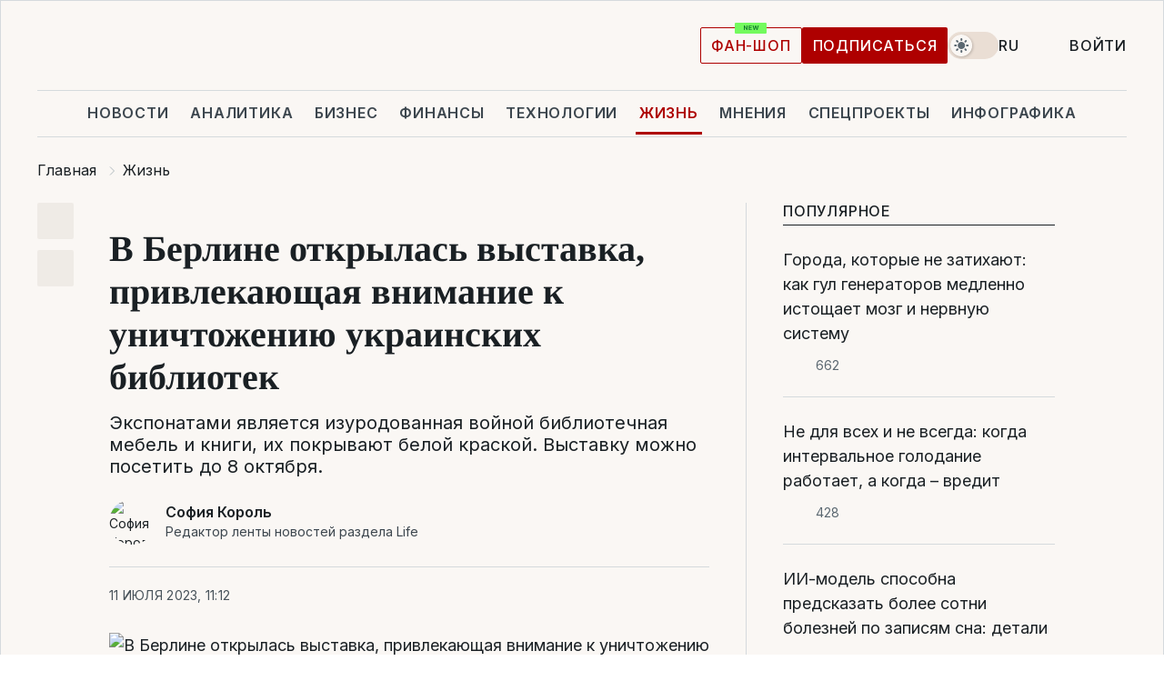

--- FILE ---
content_type: text/html; charset=UTF-8
request_url: https://life.liga.net/ru/all/news/v-berline-otkrylas-vystavka-privlekayuschaya-vnimanie-k-unichtojeniyu-ukrainskih-bibliotek
body_size: 29707
content:
<!DOCTYPE html>
<html data-project="life" lang="ru"
      data-theme="light">
<head>
    <meta charset="UTF-8">
    <meta name="description" content="В Государственной библиотеке Берлина открылась выставка &quot;Sensitive Content&quot;, которая привлекает внимание международного сообщества к разрушению украинских библиотек, которое произошло в результате полномасштабного вторжения России на территорию Украины." >
<meta name="twitter:card" content="summary_large_image" >
<meta name="twitter:site" content="@LIGA.net" >
<meta name="twitter:title" content="В Берлине открылась выставка, привлекающая внимание к уничтожению украинских библиотек" >
<meta name="twitter:description" content="В Государственной библиотеке Берлина открылась выставка &quot;Sensitive Content&quot;, которая привлекает внимание международного сообщества к разрушению украинских библиотек, которое произошло в результате полномасштабного вторжения России на территорию Украины." >
<meta name="twitter:image" content="https://storage.liga.net/images/general/social/social-4448484-ru.png?v=1768845721" >
<meta property="og:site_name" content="LIGA.net" >
<meta property="og:type" content="article" >
<meta property="og:url" content="https://life.liga.net/ru/all/news/v-berline-otkrylas-vystavka-privlekayuschaya-vnimanie-k-unichtojeniyu-ukrainskih-bibliotek" >
<meta property="og:title" content="В Берлине открылась выставка, привлекающая внимание к уничтожению украинских библиотек" >
<meta property="og:description" content="В Государственной библиотеке Берлина открылась выставка &quot;Sensitive Content&quot;, которая привлекает внимание международного сообщества к разрушению украинских библиотек, которое произошло в результате полномасштабного вторжения России на территорию Украины." >
<meta property="og:image" content="https://storage.liga.net/images/general/social/social-4448484-ru.png?v=1768845721" >
<meta property="article:published_time" content="2023-07-11 11:12:21" >
<meta property="article:modified_time" content="2023-07-11 11:46:08" >
<meta property="article:publisher" content="https://www.facebook.com/liga.net" >
<meta name="robots" content="index, follow, max-image-preview:large" >
<meta property="article:tag" content="библиотеки" >
<meta name="keywords" content="берлин, выставки, библиотеки" >
<meta name="news_keywords" content="берлин, выставки, библиотеки" >
<meta http-equiv="X-UA-Compatible" content="IE=edge" >
<meta name="csrf-token" content="" ><title>В Берлине открылась выставка, привлекающая внимание к уничтожению украинских библиотек | Новости Украины | LIGA.net</title><!-- DNS prefetch -->
<link rel='dns-prefetch' href='//securepubads.g.doubleclick.net' crossorigin>
<link rel='dns-prefetch' href='//adservice.google.com' crossorigin>
<link rel='dns-prefetch' href='//staticxx.facebook.com' crossorigin>
<link rel="dns-prefetch" href="//weserv.nl">

<link rel='preconnect' href='https://www.google-analytics.com' crossorigin>
<link rel='preconnect' href="https://google.com.ua" crossorigin>
<link rel='preconnect' href="https://google.com" crossorigin>
<link rel='preconnect' href="https://pagead2.googlesyndication.com" crossorigin>
<link rel='preconnect' href="https://securepubads.g.doubleclick.net" crossorigin>
<link rel='preconnect' href="https://stats.g.doubleclick.net" crossorigin>
<link rel='preconnect' href='https://www.facebook.com' crossorigin>
<link rel='preconnect' href='https://tpc.googlesyndication.com/' crossorigin>


<link rel='preconnect' href="https://ajax.googleapis.com" crossorigin>
<link rel='preconnect' href="https://cdn.ampproject.org" crossorigin>
<link rel='preconnect' href="https://adservice.google.com.ua" crossorigin>
<link rel='preconnect' href="https://www.googletagservices.com" crossorigin>
<link rel='preconnect' href="https://www.googletagmanager.com" crossorigin>
<link rel='preconnect' href="https://csi.gstatic.com" crossorigin>
<link rel='preconnect' href="https://tt.onthe.io" crossorigin>
<link rel='preconnect' href="https://cdn.onthe.io" crossorigin>
<link rel='preconnect' href="https://loadercdn.com/" crossorigin>
<link rel='preconnect' href="https://connect.facebook.net" crossorigin>
<link rel='preconnect' href="https://storage.googleapis.com" crossorigin>
<link rel="preconnect" href="https://images.weserv.nl" crossorigin>
<link rel="preconnect" href="https://wsrv.nl" crossorigin>
<link rel='preconnect' href="https://cdn.liga.net" crossorigin>

<link rel="alternate" type="application/rss+xml" title="LIGA.net. Политика и новости мира" href="https://www.liga.net/news/all/rss.xml">
<link rel="alternate" type="application/rss+xml" title="LIGA.net. Новости бизнеса" href="https://www.liga.net/biz/all/rss.xml">
<link rel="alternate" type="application/rss+xml" title="LIGA.net. Новости телекома и технологий" href="https://www.liga.net/tech/all/rss.xml">
<link rel="alternate" type="application/rss+xml" title="LIGA.net. Life - полезные советы и новости" href="https://www.liga.net/life/all/rss.xml">
<link rel="alternate" type="application/rss+xml" title="LIGA.net. Новости финансового мира" href="https://www.liga.net/fin/export/all.xml">
<link rel="alternate" type="application/rss+xml" title="LIGA.net. Блоги" href="https://www.liga.net/rss/blog.xml">

<meta name="viewport" content="width=device-width, initial-scale=1.0, maximum-scale=5">
<meta name="color-scheme" content="light dark">
    <style>
        /* Перевіряємо, чи користувач раніше обрав темну тему або його система налаштована на темну тему */
        :root {
            color-scheme: light dark; /* Допомагає уникнути блимання */
        }

        html[data-theme='dark'],
        @media (prefers-color-scheme: dark) {
            body {
                background-color: #1A2024;
                color: #FAF7F4;
            }
            /* Додайте інші критичні стилі для темної теми */
        }
    </style>

<link rel="preload" href="https://cdn.liga.net/assets/fonts/Inter/Inter-Cyrillic.woff2" as="font" crossorigin type="font/woff2">
<link rel="preload" href="https://cdn.liga.net/assets/fonts/Inter/Inter-Latin.woff2" as="font" crossorigin type="font/woff2">
<link rel="preload" href="https://cdn.liga.net/assets/fonts/Tinos/Tinos-Bold-Latin.woff2" as="font" crossorigin type="font/woff2">
<link rel="preload" href="https://cdn.liga.net/assets/fonts/Tinos/Tinos-Bold-Cyrillic.woff2" as="font" crossorigin type="font/woff2">
<script src="/cdn-cgi/scripts/7d0fa10a/cloudflare-static/rocket-loader.min.js" data-cf-settings="4b897922ec73ab445b35d8db-|49"></script><link rel="preload" as="style" href="https://cdn.liga.net/assets/fonts/fonts.css" crossorigin="anonymous" onload="this.rel='stylesheet'"/>
<!--<link rel="stylesheet" href="https://cdn.liga.net/assets/fonts/fonts.css" media="print" onload="this.media='all'">-->

<meta property="fb:app_id" content="112838268763067">
<meta name="format-detection" content="telephone=no">

<link rel="publisher" href="https://plus.google.com/113610967144302019071">
<link rel="chrome-webstore-item" href="https://chrome.google.com/webstore/detail/noochlbenmacmjbccdfffbcloilhoceh">

<link rel="search" type="application/opensearchdescription+xml" title="LIGA.net" href="https://www.liga.net/search-ru.xml">

<!--for PWA-->
<link rel="apple-touch-icon" sizes="180x180" href="https://www.liga.net/design/images/pwa_icons/apple-touch-icon.png">
<link rel="icon" type="image/png" sizes="32x32" href="https://www.liga.net/design/images/pwa_icons/favicon-32x32.png">
<link rel="icon" type="image/png" sizes="16x16" href="https://www.liga.net/design/images/pwa_icons/favicon-16x16.png">
<link rel="manifest" href="https://www.liga.net/design/images/pwa_icons/site.webmanifest">
<link rel="mask-icon" href="https://www.liga.net/design/images/pwa_icons/safari-pinned-tab.svg" color="#e40d24">
<link rel="shortcut icon" href="https://www.liga.net/design/images/pwa_icons/favicon.ico">
<meta name="msapplication-TileColor" content="#e40d24">
<meta name="msapplication-config" content="https://www.liga.net/design/images/pwa_icons/browserconfig.xml">
<meta name="theme-color" content="#e40d24">
<!-- end for PWA-->

<link rel="stylesheet" href="https://cdn.liga.net/assets/css/global.css?v=2026011920" type="text/css">


<link href="https://life.liga.net/ru/all/news/v-berline-otkrylas-vystavka-privlekayuschaya-vnimanie-k-unichtojeniyu-ukrainskih-bibliotek" rel="canonical" >
<link href="https://life.liga.net/ru/amp/all/news/v-berline-otkrylas-vystavka-privlekayuschaya-vnimanie-k-unichtojeniyu-ukrainskih-bibliotek" rel="amphtml" >
<link href="https://life.liga.net/all/news/v-berline-otkrylas-vystavka-privlekayuschaya-vnimanie-k-unichtojeniyu-ukrainskih-bibliotek" hreflang="uk" rel="alternate" >
<link href="https://life.liga.net/ru/all/news/v-berline-otkrylas-vystavka-privlekayuschaya-vnimanie-k-unichtojeniyu-ukrainskih-bibliotek" hreflang="ru" rel="alternate" >
<link href="https://cdn.liga.net/pages/article/index.css?v=2026011920" media="screen" rel="stylesheet" type="text/css" >
<script src="/cdn-cgi/scripts/7d0fa10a/cloudflare-static/rocket-loader.min.js" data-cf-settings="4b897922ec73ab445b35d8db-|49"></script><link href="https://cdn.liga.net/pages/paywall/index.css?v=2026011920" media="print" rel="stylesheet" type="text/css" onload="this.media='all'" >
<link href="https://wsrv.nl/?output=webp&amp;url=www.liga.net/images/general/2023/07/11/20230711110647-8007.png&amp;w=780&amp;fit=cover" media="image/webp" rel="preload" as="image" ><script type="4b897922ec73ab445b35d8db-text/javascript">var page_razdel = '0';
var page_theme_id = '0';
var page_rubric = '0';
var page_tags = ["берлин","выставки","библиотеки"];
var page_id = '4448484';
var page_url = '/all/news/v-berline-otkrylas-vystavka-privlekayuschaya-vnimanie-k-unichtojeniyu-ukrainskih-bibliotek';
var page_domain = location.hostname;
var main_domain = 'https://www.liga.net';
var current_domain = 'https://life.liga.net';
var site_project = 'life';
var testUser = location.href.includes('?bannertest=1');
var cdn = 'https://cdn.liga.net';
var isCommercialArticle = '';
var socialProviders = [{"name":"facebook","url":"https:\/\/www.liga.net\/auth\/facebook","icon":"#fb-modal"},{"name":"google","url":"https:\/\/www.liga.net\/auth\/google","icon":"#google-modal"}];
</script>
    <script type="4b897922ec73ab445b35d8db-text/javascript">var dataLayer = window.dataLayer || [];
dataLayer.push({"articleID":"4448484","articleTitle":"\u0412 \u0411\u0435\u0440\u043b\u0438\u043d\u0435 \u043e\u0442\u043a\u0440\u044b\u043b\u0430\u0441\u044c \u0432\u044b\u0441\u0442\u0430\u0432\u043a\u0430, \u043f\u0440\u0438\u0432\u043b\u0435\u043a\u0430\u044e\u0449\u0430\u044f \u0432\u043d\u0438\u043c\u0430\u043d\u0438\u0435 \u043a \u0443\u043d\u0438\u0447\u0442\u043e\u0436\u0435\u043d\u0438\u044e \u0443\u043a\u0440\u0430\u0438\u043d\u0441\u043a\u0438\u0445 \u0431\u0438\u0431\u043b\u0438\u043e\u0442\u0435\u043a","articleSection":"","articleRubric":"","articleAuthors":"\u0421\u043e\u0444\u0456\u044f \u041a\u043e\u0440\u043e\u043b\u044c","articleTranslators":"\u042e\u043b\u0456\u044f \u041a\u0430\u043c\u0456\u043d\u0441\u044c\u043a\u0430","articleModifiedTime":"2023-07-11 11:46:08","articlePublishedtime":"2023-07-11 11:12:21","articleTags":"\u0431\u0435\u0440\u043b\u0438\u043d, \u0432\u044b\u0441\u0442\u0430\u0432\u043a\u0438, \u0431\u0438\u0431\u043b\u0438\u043e\u0442\u0435\u043a\u0438","articleType":"\u041d\u043e\u0432\u043e\u0441\u0442\u044c","articleWordCount":161,"has_aigen":0});</script>
    <script type="4b897922ec73ab445b35d8db-text/javascript">(function(w,d,s,l,i){w[l]=w[l]||[];w[l].push({'gtm.start': new Date().getTime(),event:'gtm.js'});var f=d.getElementsByTagName(s)[0], j=d.createElement(s),dl=l!='dataLayer'?'&l='+l:'';j.async=true;j.src='https://www.googletagmanager.com/gtm.js?id='+i+dl;f.parentNode.insertBefore(j,f);})(window,document,'script','dataLayer','GTM-5NJRMLH');</script>

    <script src="/beta/js/libs/cookies.js?v=2026011920" type="4b897922ec73ab445b35d8db-text/javascript"></script>
    <script type="4b897922ec73ab445b35d8db-text/javascript">
        const botPattern = "(googlebot\/|bot|Googlebot-Mobile|Googlebot-Image|Google favicon|Mediapartners-Google|bingbot|slurp|java|wget|curl|Lighthouse)";
        const re = new RegExp(botPattern, 'i');
        const userAgent = navigator.userAgent;

        let realAgent = true;

        if (re.test(userAgent)) {
            let realAgent = false;
        }

        if (typeof lang === "undefined") {
            var lang = document.getElementsByTagName('html')[0].getAttribute('lang');
        }

        if (typeof locale === "undefined") {
            var locale = 'ru_UA';
        }
        const api = Cookies.withAttributes({path: '/', domain: 'liga.net', secure: true})

        var is_login = Cookies.get('is_login'),
            is_subscribe = isSubscribe = Cookies.get('is_subscribe'),
            is_show_ad = isShowAd = Cookies.get('isShowAd')

        const isHideAdvert = function () {
            var hideAdvert = is_show_ad === 'false' && is_login === 'true' || typeof realAgent !== 'undefined' && realAgent == false;

            if (isCommercialArticle === 'true') {
                hideAdvert = true;
            }

            return hideAdvert;
        }
        var user_id = (Cookies.get("user_id") === "" || Cookies.get("user_id") === undefined) ? 0 : Cookies.get("user_id");
        var user_email = Cookies.get("email");
    </script>

    <style>
        #catfish-wrapper {
            position: fixed;
            left: 0;
            right: 0;
            display: none;
            padding: 10px 0;
            background: rgba(0, 0, 0, .6);
            z-index: 899999;
            bottom: 0 !important
        }

        @media (max-width: 766px) {
            #catfish-wrapper {
                bottom: 60px;
                padding: 0;
            }
        }

        #catfish-wrapper div {
            width: 100% !important;
            text-align: center !important
        }

        #catfish-close-btn {
            margin: 0;
            display: none;
            width: 28px !important;
            position: absolute;
            top: 0;
            right: 0;
            height: 28px;
            background-image: url('[data-uri]');
            background-size: 100%;
            background-color: rgba(255, 255, 255, 0.95);
            cursor: pointer;
            z-index: 110000
        }

        #catfish-close-btn.visible {
            display: block;
        }

        #div-gpt-ad-BRANDING {
            display: flex;
        }

        #div-gpt-ad-BRANDING iframe {

        }

        @media (min-width: 1200px) {

            #div-gpt-ad-BRANDING iframe {
                position: fixed;
                left: 0;
                right: 0;
                top: 0;
                bottom: 0;
                width: 100%;
                height: 100vh;
                z-index: 0;
            }
        }
    </style>
</head>
<body data-page="news-view">
<noscript><iframe src='https://www.googletagmanager.com/ns.html?id=GTM-5NJRMLH' height='0' width='0' style='display:none;visibility:hidden'></iframe></noscript>

<div data-client-type="all" data-ad-slot="liganet_TOP_branding" data-template="none"></div>

<div class="container is-border">
    
<div class="support-cta">
    <div class="support-cta__text">Ответственная качественная журналистика</div>
    <a href="https://www.liga.net/donation" class="button button-sm support-cta__btn">Подписаться</a>
</div>

<header class="header">
    <div class="header__top">
        <a href="https://www.liga.net/" class="header__logo" aria-label="logo">
            <svg class="header__logo-icon" width="212" height="54">
                <use xlink:href="#logo"></use>
            </svg>
            <span class="sr-only">liga.net</span>
        </a>

        <div class="header__actions">
            <!--    <a href="#" class="weather-widget header__weather">-->
<!--          <span class="weather-widget__temperature">-->
<!--              <svg class="weather-widget__temperature-icon">-->
<!--                <use xlink:href="#weather"></use>-->
<!--              </svg>-->
<!--              -7°С-->
<!--          </span>-->
<!--        <span class="weather-widget__city">Івано-Франківськ</span>-->
<!--    </a>-->

            <label class="theme-switcher">
                <input type="checkbox" class="theme-switcher__input" />
                <span class="theme-switcher__control"></span>

                <span class="sr-only">theme</span>
            </label>

            <div class="dropdown-widget header__language">
    <div class="dropdown-widget__current">
        RU        <svg width="10" height="6">
            <use xlink:href="#chevron-down"></use>
        </svg>
    </div>

    <ul class="dropdown-widget__list top">
        
            <li class="dropdown-widget__item">
                <a href="https://life.liga.net/all/news/v-berline-otkrylas-vystavka-privlekayuschaya-vnimanie-k-unichtojeniyu-ukrainskih-bibliotek" class="dropdown-widget__link" onclick="if (!window.__cfRLUnblockHandlers) return false; setLangCookie('ua')" data-cf-modified-4b897922ec73ab445b35d8db-="">
                    UA                </a>
            </li>
            </ul>
</div>

            <a href="https://shop.liga.net" target="_blank" class="button button-outline button-sm fan-btn hide-md" rel="nofollow">фан-шоп</a>

                            <a href="https://www.liga.net/donation" class="button button-sm header__button header__button--last">Подписаться</a>
            
                            <div class="dropdown-widget__current js-show-auth">
                    <svg class="dropdown-widget__icon" width="14" height="15">
                        <use xlink:href="#user"></use>
                    </svg>
                    Войти                </div>
            
            <button class="header__menu-btn js-toggle-menu">
                <svg width="14" height="14">
                    <use xlink:href="#menu-bar"></use>
                </svg>
                <span class="sr-only">Burger menu</span>
            </button>
        </div>
    </div>
</header>
<div class="header__bottom">
    <div class="search-widget header__search-for-menu">
        <form id="search_popup_menu" action="https://www.liga.net/search/result" method="POST" class="search-widget__form">
            <input name="q" type="search" minlength="3" autocomplete="off" required placeholder="Поиск по сайту" class="search-widget__input">
            <button class="search-widget__send" type="submit" aria-label="Поиск">
                <svg>
                    <use xlink:href="#search-big"></use>
                </svg>
                <span class="sr-only">search-icon</span>
            </button>
        </form>
    </div>
    <a href="https://www.liga.net/" class="header__home hide-sm" aria-label="home">
        <svg class="header__home-icon">
            <use xlink:href="#home"></use>
        </svg>

        <span class="sr-only">home-icon</span>
    </a>
    <nav class="header-menu header__menu">

        <ul class="header-menu__list" id="menu">
            <li class="header-menu__item">
                <a href="https://news.liga.net/" class="header-menu__link">Новости</a>
            </li>
            <li class="header-menu__item">
                <a href="https://www.liga.net/analytics" class="header-menu__link">Аналитика</a>
            </li>
            <li class="header-menu__item">
                <a href="https://biz.liga.net/" class="header-menu__link">Бизнес</a>
            </li>
            <li class="header-menu__item">
                <a href="https://finance.liga.net/" class="header-menu__link">Финансы</a>
            </li>
            <li class="header-menu__item">
                <a href="https://tech.liga.net/" class="header-menu__link">Технологии</a>
            </li>
            <li class="header-menu__item active">
                <a href="https://life.liga.net/ru" class="header-menu__link">Жизнь</a>
            </li>
            <li class="header-menu__item">
                <a href="https://www.liga.net/opinion" class="header-menu__link">Мнения</a>
            </li>
            <li class="header-menu__item">
                <a href="https://www.liga.net/projects" class="header-menu__link">Спецпроекты</a>
            </li>
            <li class="header-menu__item">
                <a href="https://www.liga.net/infographic-of-the-day" class="header-menu__link">Инфографика</a>
            </li>
            <li class="header-menu__item order">
                <a href="https://shop.liga.net" target="_blank" class="header-menu__link" rel="nofollow">
                    <b>фан-шоп</b>
                    <svg class="visible" width="29" height="10" viewBox="0 0 29 10" fill="none" xmlns="http://www.w3.org/2000/svg">
                        <rect width="29" height="9.94286" rx="0.951976" fill="#73FA5E"/>
                        <path d="M11.7062 2.51492V6.66016H10.9492L9.14577 4.05117H9.11541V6.66016H8.239V2.51492H9.00814L10.7974 5.12188H10.8338V2.51492H11.7062ZM12.7153 6.66016V2.51492H15.5085V3.2375H13.5917V4.22523H15.3647V4.94782H13.5917V5.93757H15.5165V6.66016H12.7153ZM17.4233 6.66016L16.2372 2.51492H17.1946L17.8807 5.39513H17.9151L18.6721 2.51492H19.4919L20.2468 5.4012H20.2833L20.9694 2.51492H21.9268L20.7407 6.66016H19.8866L19.0972 3.94996H19.0648L18.2774 6.66016H17.4233Z" fill="#187D31"/>
                    </svg>
                </a>
            </li>
                            <li class="header-menu__item">
                    <a href="https://www.liga.net/promocode" class="header-menu__link">Промокоды</a>
                </li>
                <li class="header-menu__item">
                    <a href="https://file.liga.net" class="header-menu__link">Досье</a>
                </li>
                <li class="header-menu__item">
                    <a href="https://blog.liga.net" class="header-menu__link">Блоги</a>
                </li>
                <li class="header-menu__item">
                    <a href="https://www.liga.net/igaming/" class="header-menu__link">iGaming</a>
                </li>
                <li class="header-menu__item">
                    <a href="https://radnyky.liga.net/" class="header-menu__link">LIGA. Радників</a>
                </li>
                    </ul>
        <span class="header-menu__button" style="display: none;">...</span>
        <ul class="dropdown-widget header-menu__dropdown"></ul>
    </nav>

    <button type="button" class="header__search-btn js-toggle-search hide-sm" aria-label="Поиск">
        <svg>
            <use xlink:href="#search-big"></use>
        </svg>
        <span class="sr-only">searc-big-icon</span>
    </button>
</div>

<div class="search-widget header__search">
    <form id="search_popup" action="https://www.liga.net/search/result" method="POST" class="search-widget__form">
        <input name="q" type="search" minlength="3" autocomplete="off" required placeholder="Поиск по сайту" class="search-widget__input">
        <button class="search-widget__send" type="submit" aria-label="Поиск">
            <svg>
                <use xlink:href="#search-big"></use>
            </svg>
            <span class="sr-only">search-big-icon-popup</span>
        </button>
    </form>
</div>


    
    
    <script type="application/ld+json">{"@context":"https:\/\/schema.org","@graph":[{"headline":"\u0412 \u0411\u0435\u0440\u043b\u0438\u043d\u0435 \u043e\u0442\u043a\u0440\u044b\u043b\u0430\u0441\u044c \u0432\u044b\u0441\u0442\u0430\u0432\u043a\u0430, \u043f\u0440\u0438\u0432\u043b\u0435\u043a\u0430\u044e\u0449\u0430\u044f \u0432\u043d\u0438\u043c\u0430\u043d\u0438\u0435 \u043a \u0443\u043d\u0438\u0447\u0442\u043e\u0436\u0435\u043d\u0438\u044e \u0443\u043a\u0440\u0430\u0438\u043d\u0441\u043a\u0438\u0445 \u0431\u0438\u0431\u043b\u0438\u043e\u0442\u0435\u043a","description":"\u0412 \u0413\u043e\u0441\u0443\u0434\u0430\u0440\u0441\u0442\u0432\u0435\u043d\u043d\u043e\u0439 \u0431\u0438\u0431\u043b\u0438\u043e\u0442\u0435\u043a\u0435 \u0411\u0435\u0440\u043b\u0438\u043d\u0430 \u043e\u0442\u043a\u0440\u044b\u043b\u0430\u0441\u044c \u0432\u044b\u0441\u0442\u0430\u0432\u043a\u0430 &quot;Sensitive Content&quot;, \u043a\u043e\u0442\u043e\u0440\u0430\u044f \u043f\u0440\u0438\u0432\u043b\u0435\u043a\u0430\u0435\u0442 \u0432\u043d\u0438\u043c\u0430\u043d\u0438\u0435 \u043c\u0435\u0436\u0434\u0443\u043d\u0430\u0440\u043e\u0434\u043d\u043e\u0433\u043e \u0441\u043e\u043e\u0431\u0449\u0435\u0441\u0442\u0432\u0430 \u043a \u0440\u0430\u0437\u0440\u0443\u0448\u0435\u043d\u0438\u044e \u0443\u043a\u0440\u0430\u0438\u043d\u0441\u043a\u0438\u0445 \u0431\u0438\u0431\u043b\u0438\u043e\u0442\u0435\u043a, \u043a\u043e\u0442\u043e\u0440\u043e\u0435 \u043f\u0440\u043e\u0438\u0437\u043e\u0448\u043b\u043e \u0432 \u0440\u0435\u0437\u0443\u043b\u044c\u0442\u0430\u0442\u0435 \u043f\u043e\u043b\u043d\u043e\u043c\u0430\u0441\u0448\u0442\u0430\u0431\u043d\u043e\u0433\u043e \u0432\u0442\u043e\u0440\u0436\u0435\u043d\u0438\u044f \u0420\u043e\u0441\u0441\u0438\u0438 \u043d\u0430 \u0442\u0435\u0440\u0440\u0438\u0442\u043e\u0440\u0438\u044e \u0423\u043a\u0440\u0430\u0438\u043d\u044b.","name":"","url":"https:\/\/life.liga.net\/ru\/all\/news\/v-berline-otkrylas-vystavka-privlekayuschaya-vnimanie-k-unichtojeniyu-ukrainskih-bibliotek","mainEntityOfPage":"https:\/\/life.liga.net\/ru\/all\/news\/v-berline-otkrylas-vystavka-privlekayuschaya-vnimanie-k-unichtojeniyu-ukrainskih-bibliotek","datePublished":"2023-07-11T11:12:21+03:00","dateModified":"2023-07-11T11:46:08+03:00","publisher":{"name":"LIGA.net","logo":{"url":"https:\/\/www.liga.net\/public\/design\/images\/liga-sponsor.jpg","width":126,"height":34,"@type":"ImageObject","@context":"https:\/\/schema.org\/"},"@type":"Organization","@context":"https:\/\/schema.org\/"},"image":{"representativeOfPage":"true","url":"https:\/\/www.liga.net\/images\/general\/2023\/07\/11\/20230711110647-8007.png?v=1689062807","@type":"ImageObject","@context":"https:\/\/schema.org\/"},"articleSection":"","articleBody":"\u0412 \u0413\u043e\u0441\u0443\u0434\u0430\u0440\u0441\u0442\u0432\u0435\u043d\u043d\u043e\u0439 \u0431\u0438\u0431\u043b\u0438\u043e\u0442\u0435\u043a\u0435 \u0411\u0435\u0440\u043b\u0438\u043d\u0430 \u043e\u0442\u043a\u0440\u044b\u043b\u0430\u0441\u044c \u0432\u044b\u0441\u0442\u0430\u0432\u043a\u0430 &quot;Sensitive Content&quot;, \u043a\u043e\u0442\u043e\u0440\u0430\u044f \u043f\u0440\u0438\u0432\u043b\u0435\u043a\u0430\u0435\u0442 \u0432\u043d\u0438\u043c\u0430\u043d\u0438\u0435 \u043c\u0435\u0436\u0434\u0443\u043d\u0430\u0440\u043e\u0434\u043d\u043e\u0433\u043e \u0441\u043e\u043e\u0431\u0449\u0435\u0441\u0442\u0432\u0430 \u043a \u0440\u0430\u0437\u0440\u0443\u0448\u0435\u043d\u0438\u044e \u0443\u043a\u0440\u0430\u0438\u043d\u0441\u043a\u0438\u0445 \u0431\u0438\u0431\u043b\u0438\u043e\u0442\u0435\u043a, \u043a\u043e\u0442\u043e\u0440\u043e\u0435 \u043f\u0440\u043e\u0438\u0437\u043e\u0448\u043b\u043e \u0432 \u0440\u0435\u0437\u0443\u043b\u044c\u0442\u0430\u0442\u0435 \u043f\u043e\u043b\u043d\u043e\u043c\u0430\u0441\u0448\u0442\u0430\u0431\u043d\u043e\u0433\u043e \u0432\u0442\u043e\u0440\u0436\u0435\u043d\u0438\u044f \u0420\u043e\u0441\u0441\u0438\u0438 \u043d\u0430 \u0442\u0435\u0440\u0440\u0438\u0442\u043e\u0440\u0438\u044e \u0423\u043a\u0440\u0430\u0438\u043d\u044b. \u041e\u0431 \u044d\u0442\u043e\u043c \u0441\u043e\u043e\u0431\u0449\u0430\u0435\u0442 \u041c\u0438\u043d\u0438\u0441\u0442\u0435\u0440\u0441\u0442\u0432\u043e \u043a\u0443\u043b\u044c\u0442\u0443\u0440\u044b \u0438 \u0438\u043d\u0444\u043e\u0440\u043c\u0430\u0446\u0438\u043e\u043d\u043d\u043e\u0439 \u043f\u043e\u043b\u0438\u0442\u0438\u043a\u0438 \u0423\u043a\u0440\u0430\u0438\u043d\u044b.\u042d\u043a\u0441\u043f\u043e\u043d\u0430\u0442\u0430\u043c\u0438 \u044f\u0432\u043b\u044f\u0435\u0442\u0441\u044f \u0438\u0437\u0443\u0440\u043e\u0434\u043e\u0432\u0430\u043d\u043d\u0430\u044f \u0432\u043e\u0439\u043d\u043e\u0439 \u0431\u0438\u0431\u043b\u0438\u043e\u0442\u0435\u0447\u043d\u0430\u044f \u043c\u0435\u0431\u0435\u043b\u044c \u0438 \u043a\u043d\u0438\u0433\u0438, \u0438\u0445 \u043f\u043e\u043a\u0440\u044b\u0432\u0430\u044e\u0442 \u0431\u0435\u043b\u043e\u0439 \u043a\u0440\u0430\u0441\u043a\u043e\u0439. \u0412\u044b\u0441\u0442\u0430\u0432\u043a\u0443 \u043c\u043e\u0436\u043d\u043e \u043f\u043e\u0441\u0435\u0442\u0438\u0442\u044c \u0434\u043e 8 \u043e\u043a\u0442\u044f\u0431\u0440\u044f.&quot;\u041c\u044b \u0437\u0430\u0431\u043b\u044e\u0440\u0438\u0432\u0430\u0435\u043c \u0440\u0435\u0430\u043b\u044c\u043d\u043e\u0441\u0442\u044c, \u0447\u0442\u043e\u0431\u044b \u0436\u0438\u0442\u044c \u0434\u0430\u043b\u044c\u0448\u0435, \u043d\u043e \u043e\u043d\u0430 \u043f\u0440\u043e\u0441\u0442\u0443\u043f\u0430\u0435\u0442 \u0438 \u0433\u043e\u0432\u043e\u0440\u0438\u0442, \u0432 \u0447\u0430\u0441\u0442\u043d\u043e\u0441\u0442\u0438, \u0447\u0435\u0440\u0435\u0437 \u043d\u043e\u0432\u044b\u0435 \u0443\u043a\u0440\u0430\u0438\u043d\u0441\u043a\u0438\u0435 \u043a\u043d\u0438\u0433\u0438. \u041f\u0440\u0430\u0432\u0434\u0430, \u0434\u043e\u043b\u0436\u043d\u0430 \u0437\u0432\u0443\u0447\u0430\u0442\u044c \u2014 \u043f\u0440\u0430\u0432\u0434\u0430 \u043e \u0432\u043e\u0439\u043d\u0435 \u0432\u043e \u0432\u0440\u0435\u043c\u044f \u0432\u043e\u0439\u043d\u044b \u0438 \u0442\u043e\u043c, \u043a\u0430\u043a\u0438\u043c \u0438\u0441\u043a\u0443\u0441\u0441\u0442\u0432\u043e \u0431\u0443\u0434\u0435\u0442 \u043f\u043e\u0441\u043b\u0435 \u043d\u0435\u0435, \u043a\u043e\u0433\u0434\u0430 \u0423\u043a\u0440\u0430\u0438\u043d\u0430 \u043f\u0440\u0435\u043e\u0434\u043e\u043b\u0435\u0435\u0442 \u043a\u043e\u043b\u043e\u043d\u0438\u0437\u0430\u0446\u0438\u043e\u043d\u043d\u043e\u0435 \u0434\u0430\u0432\u043b\u0435\u043d\u0438\u0435 \u0420\u043e\u0441\u0441\u0438\u0438&quot;, \u2014 \u0442\u0430\u043a\u0438\u043c\u0438 \u0441\u043b\u043e\u0432\u0430\u043c\u0438 \u043a\u0443\u0440\u0430\u0442\u043e\u0440\u044b \u043e\u0431\u0440\u0430\u0449\u0430\u043b\u0438\u0441\u044c \u043a \u043f\u043e\u0441\u0435\u0442\u0438\u0442\u0435\u043b\u044f\u043c \u0443\u043a\u0440\u0430\u0438\u043d\u0441\u043a\u043e\u0433\u043e \u043d\u0430\u0446\u0438\u043e\u043d\u0430\u043b\u044c\u043d\u043e\u0433\u043e \u0441\u0442\u0435\u043d\u0434\u0430.\u0418\u043d\u0441\u0442\u0430\u043b\u043b\u044f\u0446\u0438\u044f \u043c\u0435\u0431\u0435\u043b\u0438 \u0438\u0437 \u0440\u0430\u0437\u0440\u0443\u0448\u0435\u043d\u043d\u044b\u0445 \u0443\u043a\u0440\u0430\u0438\u043d\u0441\u043a\u0438\u0445 \u0431\u0438\u0431\u043b\u0438\u043e\u0442\u0435\u043a \u0432\u043f\u0435\u0440\u0432\u044b\u0435 \u0431\u044b\u043b\u0430 \u043f\u0440\u0435\u0434\u0441\u0442\u0430\u0432\u043b\u0435\u043d\u0430 \u043d\u0430 \u041b\u043e\u043d\u0434\u043e\u043d\u0441\u043a\u043e\u0439 \u043a\u043d\u0438\u0436\u043d\u043e\u0439 \u044f\u0440\u043c\u0430\u0440\u043a\u0435 \u0432 \u0440\u0430\u043c\u043a\u0430\u0445 \u043d\u0430\u0446\u0438\u043e\u043d\u0430\u043b\u044c\u043d\u043e\u0433\u043e \u0441\u0442\u0435\u043d\u0434\u0430 \u0423\u043a\u0440\u0430\u0438\u043d\u044b, \u043e\u0440\u0433\u0430\u043d\u0438\u0437\u0430\u0442\u043e\u0440\u043e\u043c \u043a\u043e\u0442\u043e\u0440\u043e\u0439 \u0432\u044b\u0441\u0442\u0443\u043f\u0430\u043b \u0423\u043a\u0440\u0430\u0438\u043d\u0441\u043a\u0438\u0439 \u0438\u043d\u0441\u0442\u0438\u0442\u0443\u0442 \u043a\u043d\u0438\u0433\u0438. \u0425\u0443\u0434\u043e\u0436\u0435\u0441\u0442\u0432\u0435\u043d\u043d\u044b\u043c\u0438 \u043a\u0443\u0440\u0430\u0442\u043e\u0440\u0430\u043c\u0438 \u0432\u044b\u0441\u0442\u0430\u0432\u043a\u0438 \u0431\u044b\u043b\u0438 \u043f\u0438\u0441\u0430\u0442\u0435\u043b\u044c\u043d\u0438\u0446\u0430 \u0438 \u0445\u0443\u0434\u043e\u0436\u043d\u0438\u0446\u0430 \u0414\u0430\u0440\u0438\u044f \u0411\u0435\u043b\u0430\u044f \u0438 \u0434\u0438\u0437\u0430\u0439\u043d\u0435\u0440 \u0421\u043e\u0444\u0438\u044f \u0413\u0443\u043f\u0430\u043b\u043e\u0432\u0441\u043a\u0430\u044f.\u0412 \u043a\u043e\u043d\u0446\u0435 \u0430\u043f\u0440\u0435\u043b\u044f \u0432\u044b\u0441\u0442\u0430\u0432\u043a\u0443 Sensitive Content \u043f\u0440\u0435\u0434\u0441\u0442\u0430\u0432\u0438\u043b\u0438 \u043d\u0430 \u043a\u043d\u0438\u0436\u043d\u043e\u0439 \u044f\u0440\u043c\u0430\u0440\u043a\u0435 \u0432 \u041b\u0435\u0439\u043f\u0446\u0438\u0433\u0435.\u0427\u0438\u0442\u0430\u0439\u0442\u0435 \u0442\u0430\u043a\u0436\u0435\u041d\u0430 \u0412\u0414\u041d\u0425 \u043e\u0442\u043a\u0440\u043e\u044e\u0442 \u0432\u044b\u0441\u0442\u0430\u0432\u043a\u0443, \u043f\u043e\u0441\u0432\u044f\u0449\u0435\u043d\u043d\u0443\u044e \u0438\u0441\u0442\u043e\u0440\u0438\u043a\u043e-\u043a\u0443\u043b\u044c\u0442\u0443\u0440\u043d\u043e\u043c\u0443 \u043d\u0430\u0441\u043b\u0435\u0434\u0438\u044e \u043a\u043e\u043c\u043f\u043b\u0435\u043a\u0441\u0430","author":[{"name":"\u0421\u043e\u0444\u0438\u044f \u041a\u043e\u0440\u043e\u043b\u044c","knowsAbout":"\u041e\u0431\u0440\u0430\u0437\u043e\u0432\u0430\u043d\u0438\u0435: \u0431\u0430\u043a\u0430\u043b\u0430\u0432\u0440\u0438\u0430\u0442 \u0432\u043e \u041b\u044c\u0432\u043e\u0432\u0441\u043a\u043e\u043c \u043d\u0430\u0446\u0438\u043e\u043d\u0430\u043b\u044c\u043d\u043e\u043c \u0443\u043d\u0438\u0432\u0435\u0440\u0441\u0438\u0442\u0435\u0442\u0435 \u0438\u043c\u0435\u043d\u0438 \u0418\u0432\u0430\u043d\u0430 \u0424\u0440\u0430\u043d\u043a\u043e, \u0444\u0438\u043b\u043e\u043b\u043e\u0433 \u0443\u043a\u0440\u0430\u0438\u043d\u0441\u043a\u043e\u0433\u043e \u044f\u0437\u044b\u043a\u0430 \u0438 \u043b\u0438\u0442\u0435\u0440\u0430\u0442\u0443\u0440\u044b. \u041c\u0430\u0433\u0438\u0441\u0442\u0440\u0430\u0442\u0443\u0440\u0430 \u0432 \u041a\u0438\u0435\u0432\u043e-\u041c\u043e\u0433\u0438\u043b\u044f\u043d\u0441\u043a\u043e\u0439 \u0410\u043a\u0430\u0434\u0435\u043c\u0438\u0438, \u0436\u0443\u0440\u043d\u0430\u043b\u0438\u0441\u0442\u0438\u043a\u0430.\r\n\u0421\u0442\u0430\u0436\u0438\u0440\u043e\u0432\u0430\u043b\u0430\u0441\u044c \u0432 \u0440\u0435\u0434\u0430\u043a\u0446\u0438\u0438 \u0438\u043d\u0442\u0435\u0440\u043d\u0435\u0442-\u0438\u0437\u0434\u0430\u043d\u0438\u0439: \u0412\u0430\u0440\u0438\u0430\u043d\u0442\u044b-\u041b\u044c\u0432\u043e\u0432, The Ukrainians, Vox Ukraine. \u041f\u0440\u043e\u0445\u043e\u0434\u0438\u043b\u0430 \u0436\u0443\u0440\u043d\u0430\u043b\u0438\u0441\u0442\u0441\u043a\u0438\u0435 \u043f\u0440\u043e\u0433\u0440\u0430\u043c\u043c\u044b: \u00ab\u0425\u0430\u0431 \u043c\u0435\u0434\u0438\u0430\u043c\u043e\u0431\u0438\u043b\u044c\u043d\u043e\u0441\u0442\u0438\u00bb \u043e\u0442 Internews \u0438 Journalism exchange program \u043e\u0442 Media Development Foundation\r\n\u0412 2023 \u0433\u043e\u0434\u0443 \u0441\u0442\u0430\u043b\u0430 \u0440\u0435\u0434\u0430\u043a\u0442\u043e\u0440\u043e\u043c \u043d\u043e\u0432\u043e\u0441\u0442\u043d\u043e\u0439 \u043b\u0435\u043d\u0442\u044b \u0432 LIGA.Life.\r\n\u041a\u043e\u043d\u0442\u0430\u043a\u0442\u044b:\u00a0sonya.korol11@gmail.com.\r\nFacebook","image":"https:\/\/wsrv.nl\/?output=webp&url=www.liga.net\/images\/general\/2023\/02\/13\/20230213133930-7760.jpg&w=100&h=100&fit=cover&a=right","url":"https:\/\/www.liga.net\/author\/sofiya-korol","jobTitle":"\u0420\u0435\u0434\u0430\u043a\u0442\u043e\u0440 \u043b\u0435\u043d\u0442\u044b \u043d\u043e\u0432\u043e\u0441\u0442\u0435\u0439 \u0440\u0430\u0437\u0434\u0435\u043b\u0430 Life","social":[],"email":"s.korol@liga.net","@type":"Person","@context":"https:\/\/schema.org\/"}],"@type":"NewsArticle","@context":"https:\/\/schema.org\/"},{"name":"LIGA.net","legalName":"\u0418\u043d\u0444\u043e\u0440\u043c\u0430\u0446\u0438\u043e\u043d\u043d\u043e\u0435 \u0430\u0433\u0435\u043d\u0442\u0441\u0442\u0432\u043e &quot;\u041b\u0418\u0413\u0410\u0411\u0418\u0417\u041d\u0415\u0421\u0418\u041d\u0424\u041e\u0420\u041c&quot;","url":"https:\/\/www.liga.net\/","logo":{"url":"https:\/\/www.liga.net\/public\/design\/images\/liga-sponsor.jpg","@type":"ImageObject","@context":"https:\/\/schema.org\/"},"sameAs":["https:\/\/www.facebook.com\/liga.net","https:\/\/twitter.com\/LIGAnet","https:\/\/t.me\/liganet","https:\/\/www.instagram.com\/liga_net\/"],"foundingDate":"1997","address":{"streetAddress":"\u0443\u043b. \u041f\u0430\u0440\u043a\u043e\u0432\u043e-\u0421\u044b\u0440\u0435\u0446\u043a\u0430\u044f, 23","addressLocality":"\u041a\u0438\u0435\u0432","postalCode":"04112","addressCountry":"UA","contactType":"headquarters","@type":"PostalAddress","@context":"https:\/\/schema.org\/"},"contactPoint":{"contactType":"headquarters","email":"lenta@liga.net","telephone":"+38-044-538-01-11","areaServed":"UA","availableLanguage":["ru-UA","uk-UA","en-GB"],"@type":"ContactPoint","@context":"https:\/\/schema.org\/"},"@type":"NewsMediaOrganization","@context":"https:\/\/schema.org\/"}]}</script><div class="article_container">
<article
        class="article"
        data-type="news"
        data-news_id="4448484"
        data-project="life"
        data-adult="false"
        data-layer="[base64]">
    <ol class="breadcrumbs article__breadcrumbs" itemscope itemtype="https://schema.org/BreadcrumbList">
            <li itemprop="itemListElement" itemscope itemtype="https://schema.org/ListItem" class="breadcrumbs__item">
                            <a href="https://www.liga.net/" itemprop="item" class="breadcrumbs__link"><span itemprop="name">Главная</span></a>
                        <meta itemprop="position" content="1" />
        </li>
            <li itemprop="itemListElement" itemscope itemtype="https://schema.org/ListItem" class="breadcrumbs__item">
                            <a href="/ru" itemprop="item" class="breadcrumbs__link"><span itemprop="name">Жизнь</span></a>
                        <meta itemprop="position" content="2" />
        </li>
            <li itemprop="itemListElement" itemscope itemtype="https://schema.org/ListItem" class="breadcrumbs__item">
                            <a href="https://life.liga.net/ru/all/news/v-berline-otkrylas-vystavka-privlekayuschaya-vnimanie-k-unichtojeniyu-ukrainskih-bibliotek" itemprop="item" class="breadcrumbs__link"><span itemprop="name">В Берлине открылась выставка, привлекающая внимание к уничтожению украинских библиотек</span></a>
                        <meta itemprop="position" content="3" />
        </li>
    </ol>

    <div class="article__container">
        <!-- article-grid -->
        <div class="article-grid article__grid">

            <!-- article-content -->
            <div class="article-content article-grid__content">

                <div class="article-content__inner have-badge">
                    <aside class="article-content__aside">
    <ul class="article-nav article-content__nav" data-vr-contentbox>
        <li class="article-nav__item">
            <button class="article-nav__link article-nav__link--favorite tooltip-bottom" data-favorite="4448484" data-title="В закладки">
                <svg>
                    <use xlink:href="#favorite2"></use>
                </svg>
            </button>
        </li>
                <li class="article-nav__item">
            <button class="article-nav__link tooltip-bottom" data-title="Поделиться">
                <svg>
                    <use xlink:href="#share"></use>
                </svg>
            </button>
            <div class="article-nav__popup share-popup">
                <div class="share-popup__close">
                    <svg width="16" height="16">
                        <use xlink:href="#close"></use>
                    </svg>
                </div>
                <div class="share-popup__title">
                    <div class="share-popup__icon">
                        <svg width="20" height="18">
                            <use xlink:href="#share"></use>
                        </svg>
                    </div>
                    Поделиться                </div>
                <ul class="share-popup__list">
                    <li class="share-popup__item">
                        <a href="https://twitter.com/intent/tweet?url=https://life.liga.net/ru/all/news/v-berline-otkrylas-vystavka-privlekayuschaya-vnimanie-k-unichtojeniyu-ukrainskih-bibliotek&text=В Берлине открылась выставка, привлекающая внимание к уничтожению украинских библиотек" target="_blank" class="share-popup__link" data-title="Поделиться в X">
                            <svg>
                                <use xlink:href="#twiter-x"></use>
                            </svg>
                        </a>
                    </li>
                    <li class="share-popup__item">
                        <a class="share-popup__link" href="https://telegram.me/share/url?url=https://life.liga.net/ru/all/news/v-berline-otkrylas-vystavka-privlekayuschaya-vnimanie-k-unichtojeniyu-ukrainskih-bibliotek&text=В Берлине открылась выставка, привлекающая внимание к уничтожению украинских библиотек" target="_blank" data-title="Поделиться в Telegram">
                            <svg>
                                <use xlink:href="#tg"></use>
                            </svg>
                        </a>
                    </li>
                    <li class="share-popup__item">
                        <a class="share-popup__link" href="https://www.facebook.com/sharer/sharer.php?u=https://life.liga.net/ru/all/news/v-berline-otkrylas-vystavka-privlekayuschaya-vnimanie-k-unichtojeniyu-ukrainskih-bibliotek" target="_blank" data-title="Поделиться в Facebook">
                            <svg>
                                <use xlink:href="#fb"></use>
                            </svg>
                        </a>
                    </li>
                </ul>
            </div>
        </li>
            </ul>
</aside>
                    <!-- article-header -->
                    <header class="article-header article-grid__header">
                                                <div class="article-header__chips"></div>
                        
                        <h1 class="article-header__title is-accent">В Берлине открылась выставка, привлекающая внимание к уничтожению украинских библиотек</h1>
                                                                            <div class="article-header__caption">Экспонатами является изуродованная войной библиотечная мебель и книги, их покрывают белой краской. Выставку можно посетить до 8 октября.</div>
                                                                                <div class="article-header__users padding" data-users-count="1">
                            <div class="user article-header__user">
                                    <picture><source media="(max-width: 30px)" srcset="https://wsrv.nl/?output=webp&url=www.liga.net/images/general/2023/02/13/20230213133930-7760.jpg&w=30&h=30&fit=cover&a=right"><source media="(max-width: 30px)" srcset="https://wsrv.nl/?output=webp&url=www.liga.net/images/general/2023/02/13/20230213133930-7760.jpg&w=30&h=30&fit=cover&a=right 1x, https://wsrv.nl/?output=webp&url=www.liga.net/images/general/2023/02/13/20230213133930-7760.jpg&w=30&h=30&fit=cover&a=right&dpr=2 2x"><source media="(max-width: 60px)" srcset="https://wsrv.nl/?output=webp&url=www.liga.net/images/general/2023/02/13/20230213133930-7760.jpg&w=60&h=60&fit=cover&a=right"><source media="(max-width: 60px)" srcset="https://wsrv.nl/?output=webp&url=www.liga.net/images/general/2023/02/13/20230213133930-7760.jpg&w=60&h=60&fit=cover&a=right 1x, https://wsrv.nl/?output=webp&url=www.liga.net/images/general/2023/02/13/20230213133930-7760.jpg&w=60&h=60&fit=cover&a=right&dpr=2 2x"><source media="(max-width: 100px)" srcset="https://wsrv.nl/?output=webp&url=www.liga.net/images/general/2023/02/13/20230213133930-7760.jpg&w=100&h=100&fit=cover&a=right"><source media="(max-width: 100px)" srcset="https://wsrv.nl/?output=webp&url=www.liga.net/images/general/2023/02/13/20230213133930-7760.jpg&w=100&h=100&fit=cover&a=right 1x, https://wsrv.nl/?output=webp&url=www.liga.net/images/general/2023/02/13/20230213133930-7760.jpg&w=100&h=100&fit=cover&a=right&dpr=2 2x"><img src="https://wsrv.nl/?output=webp&url=www.liga.net/images/general/2023/02/13/20230213133930-7760.jpg&w=100&h=100&fit=cover&a=right" srcset="https://wsrv.nl/?output=webp&url=www.liga.net/images/general/2023/02/13/20230213133930-7760.jpg&w=100&h=100&fit=cover&a=right 1x, https://wsrv.nl/?output=webp&url=www.liga.net/images/general/2023/02/13/20230213133930-7760.jpg&w=100&h=100&fit=cover&a=right&dpr=2 2x" alt="София Король" title="София Король" width="100" height="100"></picture>                                                <a href="https://www.liga.net/author/sofiya-korol" class="user__name">София Король</a>
                                                    <div class="user__role">Редактор ленты новостей раздела Life</div>
                            </div>
            </div>
                                                <div class="article-header__actions">
                            <div class="article-header__info">
                                <time class="article-header__date" datetime="2023-07-11T11:12:21+03:00">11 июля 2023, 11:12</time>
                                                            </div>
                        </div>
                    </header>
                    <!-- end article-header -->

                    <div class="article-body article-grid__body">
                        
                        
    <figure class="article-body__figure is-basic">
        <picture><source media="(max-width: 390px)" srcset="https://wsrv.nl/?output=webp&url=www.liga.net/images/general/2023/07/11/20230711110647-8007.png&w=390&fit=cover"><source media="(max-width: 390px)" srcset="https://wsrv.nl/?output=webp&url=www.liga.net/images/general/2023/07/11/20230711110647-8007.png&w=390&fit=cover 1x, https://wsrv.nl/?output=webp&url=www.liga.net/images/general/2023/07/11/20230711110647-8007.png&w=390&fit=cover&dpr=2 2x"><source media="(max-width: 412px)" srcset="https://wsrv.nl/?output=webp&url=www.liga.net/images/general/2023/07/11/20230711110647-8007.png&w=412&fit=cover"><source media="(max-width: 412px)" srcset="https://wsrv.nl/?output=webp&url=www.liga.net/images/general/2023/07/11/20230711110647-8007.png&w=412&fit=cover 1x, https://wsrv.nl/?output=webp&url=www.liga.net/images/general/2023/07/11/20230711110647-8007.png&w=412&fit=cover&dpr=2 2x"><source media="(max-width: 620px)" srcset="https://wsrv.nl/?output=webp&url=www.liga.net/images/general/2023/07/11/20230711110647-8007.png&w=620&fit=cover"><source media="(max-width: 620px)" srcset="https://wsrv.nl/?output=webp&url=www.liga.net/images/general/2023/07/11/20230711110647-8007.png&w=620&fit=cover 1x, https://wsrv.nl/?output=webp&url=www.liga.net/images/general/2023/07/11/20230711110647-8007.png&w=620&fit=cover&dpr=2 2x"><source media="(max-width: 780px)" srcset="https://wsrv.nl/?output=webp&url=www.liga.net/images/general/2023/07/11/20230711110647-8007.png&w=780&fit=cover"><source media="(max-width: 780px)" srcset="https://wsrv.nl/?output=webp&url=www.liga.net/images/general/2023/07/11/20230711110647-8007.png&w=780&fit=cover 1x, https://wsrv.nl/?output=webp&url=www.liga.net/images/general/2023/07/11/20230711110647-8007.png&w=780&fit=cover&dpr=2 2x"><img src="https://wsrv.nl/?output=webp&url=www.liga.net/images/general/2023/07/11/20230711110647-8007.png&w=780&fit=cover" srcset="https://wsrv.nl/?output=webp&url=www.liga.net/images/general/2023/07/11/20230711110647-8007.png&w=780&fit=cover 1x, https://wsrv.nl/?output=webp&url=www.liga.net/images/general/2023/07/11/20230711110647-8007.png&w=780&fit=cover&dpr=2 2x" alt="В Берлине открылась выставка, привлекающая внимание к уничтожению украинских библиотек" title="В Берлине открылась выставка, привлекающая внимание к уничтожению украинских библиотек" width="780" height="438" fetchpriority="high"></picture>        <figcaption>Фото: МКИП</figcaption>    </figure>

                        
                        
                                                <p>В Государственной библиотеке Берлина открылась выставка "Sensitive Content", которая привлекает внимание международного сообщества к разрушению украинских библиотек, которое произошло в результате полномасштабного вторжения России на территорию Украины. Об этом <a href="https://mkip.gov.ua/news/9459.html" rel="nofollow noopener">сообщает</a> Министерство культуры и информационной политики Украины.</p><p>Экспонатами является изуродованная войной библиотечная мебель и книги, их покрывают белой краской. Выставку можно посетить до 8 октября.</p><p>"Мы заблюриваем реальность, чтобы жить дальше, но она проступает и говорит, в частности, через новые украинские книги. Правда, должна звучать — правда о войне во время войны и том, каким искусство будет после нее, когда Украина преодолеет колонизационное давление России", — такими словами кураторы обращались к посетителям украинского национального стенда.</p><figure class="article__figure"><a href="https://wsrv.nl/?output=webp&url=https%3A%2F%2Fwww.liga.net%2Fimages%2Fgeneral%2F2023%2F07%2F11%2F20230711110639-7461.png&w=2000&we" class="article-body__figure has-border js-zoom-image" aria-label="" data-gallery="news"><picture><source media="(max-width: 285px)" srcset="https://wsrv.nl/?output=webp&amp;url=https%3A%2F%2Fwww.liga.net%2Fimages%2Fgeneral%2F2023%2F07%2F11%2F20230711110639-7461.png&amp;w=285"><source media="(max-width: 578px)" srcset="https://wsrv.nl/?output=webp&amp;url=https%3A%2F%2Fwww.liga.net%2Fimages%2Fgeneral%2F2023%2F07%2F11%2F20230711110639-7461.png&amp;w=578"><img loading="lazy" src="[data-uri]" data-src="https://wsrv.nl/?output=webp&url=https%3A%2F%2Fwww.liga.net%2Fimages%2Fgeneral%2F2023%2F07%2F11%2F20230711110639-7461.png&w=1000&we" alt="Фото: МКІП" width="691" height="696" class="content-image lazy"></picture></a><figcaption>Фото: МКИП</figcaption></figure><p>Инсталляция мебели из разрушенных украинских библиотек впервые была представлена на Лондонской книжной ярмарке в рамках национального стенда Украины, организатором которой выступал Украинский институт книги. Художественными кураторами выставки были писательница и художница Дария Белая и дизайнер София Гупаловская.</p><p>В конце апреля выставку Sensitive Content представили на книжной ярмарке в Лейпциге.</p><figure class="article__figure"><a href="https://wsrv.nl/?output=webp&url=https%3A%2F%2Fwww.liga.net%2Fimages%2Fgeneral%2F2023%2F07%2F11%2F20230711110816-5778.png&w=2000&we" class="article-body__figure has-border js-zoom-image" aria-label="" data-gallery="news"><picture><source media="(max-width: 285px)" srcset="https://wsrv.nl/?output=webp&amp;url=https%3A%2F%2Fwww.liga.net%2Fimages%2Fgeneral%2F2023%2F07%2F11%2F20230711110816-5778.png&amp;w=285"><source media="(max-width: 578px)" srcset="https://wsrv.nl/?output=webp&amp;url=https%3A%2F%2Fwww.liga.net%2Fimages%2Fgeneral%2F2023%2F07%2F11%2F20230711110816-5778.png&amp;w=578"><img loading="lazy" src="[data-uri]" data-src="https://wsrv.nl/?output=webp&url=https%3A%2F%2Fwww.liga.net%2Fimages%2Fgeneral%2F2023%2F07%2F11%2F20230711110816-5778.png&w=1000&we" alt="Фото: МКІП" width="691" height="690" class="content-image lazy"></picture></a><figcaption>Фото: МКИП</figcaption></figure><div class="readtoo-sp-text">Читайте также</div><div class="readtoo-sp-item"><a href="https://life.liga.net/rozvagy/news/na-vdnh-otkroyut-vystavku-posvyaschennuyu-istoriko-kulturnomu-naslediyu-kompleksa">На ВДНХ откроют выставку, посвященную историко-культурному наследию комплекса</a></div>                        
                        
                        
                        <div class="b-blocks article-footer__widget" id="contentRoll">
            <div id="content_banner_block_main">
            <div data-type="_mgwidget" data-widget-id="1013247" data-src-id="life.liga.net" style="margin-bottom:20px;"></div>
            <script type="4b897922ec73ab445b35d8db-text/javascript">
                (function() {
                    const instanceId = 'contentRoll_' + Math.random().toString(36).substring(2, 9);

                    if (window[instanceId]) {
                        return;
                    }
                    window[instanceId] = true;

                    function loadMainRollScript() {
                        var head = document.getElementsByTagName('head')[0];
                        var script = document.createElement('script');
                        script.async = 'true';
                        script.src = "https://jsc.mgid.com/site/598308.js";
                        head.appendChild(script);
                        (function(w,q){w[q]=w[q]||[];w[q].push(["_mgc.load"])})(window,"_mgq");
                    }

                    let isAdvScriptLoaded = false;

                    function onScroll() {
                        const scrolledHeight = window.scrollY;
                        const viewportHeight = window.innerHeight;
                        if (scrolledHeight > 0.2 * viewportHeight && !isAdvScriptLoaded) {
                            isAdvScriptLoaded = true;
                            loadMainRollScript();
                            window.removeEventListener('scroll', onScroll);
                        }
                    }
                    window.addEventListener('scroll', onScroll);
                })();
            </script>
        </div>
    </div>
                        <div class="tags article__tags"><a href="https://life.liga.net/ru/tag/berlyn" class="tags__link">берлин</a><a href="https://life.liga.net/ru/tag/vystavky" class="tags__link">выставки</a><a href="https://life.liga.net/ru/tag/biblioteki" class="tags__link">библиотеки</a></div>                    </div>
                </div>

                
<div class="article-footer article-content__footer">
    <div class="error-widget article-footer__widget">
        Если Вы заметили орфографическую ошибку, выделите её мышью и нажмите Ctrl+Enter.    </div>
    
    <div class="comments-block" id="comment-list-4448484">
    <div class="comments-header-section">
        <div class="comments-header-row">
            <h3 class="comments-title">Комментарии (<span class="comments-count">0</span>)</h3>
                            <div class="comment-info-block">
                    Чтобы присоединиться к дискуссии, <button class='login-link btn-link'>войдите в свой аккаунт</button> и активируйте подписку.                </div>
                    </div>

        <div class="comments-header hidden"
             data-user-id="0"
             data-allowed-reactions='["\ud83d\udc4d","\u2764\ufe0f","\ud83d\udd25","\ud83d\ude0d","\ud83d\ude06","\ud83d\ude05","\ud83e\udd2d","\ud83e\udd73","\ud83c\udf89","\ud83d\ude2e","\ud83d\ude31","\ud83e\udd14","\ud83d\udc40","\ud83e\udd7a","\ud83d\ude2d","\ud83d\ude08"]'
             data-min-length="10"
             data-max-length="1000"
        ></div>

            </div>

    </div>

<script type="4b897922ec73ab445b35d8db-text/javascript">
    window.commentsConfig = {
        saveBtnContent: 'Сохранить',
        cancelBtnContent: 'Отменить',
    }
</script><div class="b-blocks article-footer__widget" id='contentRoll2'>
        <!-- desktop -->
    <div id="bn_UVJNyX99Al"></div>
    <!-- mobile -->
    <div id="bn_1ow2eg5o8a"></div>
    <script type="4b897922ec73ab445b35d8db-text/javascript">
        (function() {
            const instanceId = 'contentRoll2_' + Math.random().toString(36).substring(2, 9);

            if (window[instanceId]) {
                return;
            }
            window[instanceId] = true;

            const isMobileCheck = window.innerWidth < 760;
            const loadScript = (placementId) => {
                (function(B,h,k){function w(a,x,y,m){function n(){var d=x.createElement("script");d.type="text/javascript";d.src=a;d.onerror=function(){e++;5>e?setTimeout(n,10):g(e+"!"+a)};d.onload=function(){m&&m();e&&g(e+"!"+a)};y.appendChild(d)}var e=0;n()}function z(){try{c=h.createElement("iframe"),c.style.setProperty("display","none","important"),c.id="rcMain",l.appendChild(c),b=c.contentWindow,f=b.document,f.open(),f.close(),p=f.body,Object.defineProperty(b,"rcBuf",{enumerable:!1,configurable:!1,writable:!1,
                value:[]}),w("https://go.rcvlink.com/static/main.js",f,p,function(){for(var a;b.rcBuf&&(a=b.rcBuf.shift());)b.postMessage(a,q)})}catch(a){r(a)}}function r(a){g(a.name+": "+a.message+"\t"+(a.stack?a.stack.replace(a.name+": "+a.message,""):""))}function g(a){console.error(a);(new Image).src="https://go.rcvlinks.com/err/?code="+k+"&ms="+((new Date).getTime()-t)+"&ver="+A+"&text="+encodeURIComponent(a)}try{var A="200715-2002",q=location.origin||location.protocol+"//"+location.hostname+(location.port?":"+location.port:""),l=h.getElementById("bn_"+
                k),u=Math.random().toString(36).substring(2,15),t=(new Date).getTime(),c,b,f,p;if(l){l.id="bn_"+u;var v={act:"init",id:k,rnd:u,ms:t};(c=h.getElementById("rcMain"))?b=c.contentWindow:z();b.rcMain?b.postMessage(v,q):b.rcBuf.push(v)}else g("!bn")}catch(a){r(a)}})(window,document,placementId);
            }

            let isScriptLoaded = false;

            function onScroll() {
                const scrolledHeight = window.scrollY;
                const viewportHeight = window.innerHeight;
                if (scrolledHeight > 0.2 * viewportHeight && !isScriptLoaded) {
                    isScriptLoaded = true;
                    if (!isMobileCheck) {
                        loadScript('UVJNyX99Al');
                    } else {
                        loadScript('1ow2eg5o8a')
                    }
                    window.removeEventListener('scroll', onScroll);
                }
            }
            window.addEventListener('scroll', onScroll);
        })();
        //recreativ
    </script>
    </div></div>            </div>
            <!-- end article-content -->

            <div class="article-sidebar article-grid__sidebar" data-vr-zone="Right Sidebar">
        <div class="js-b-block ad article-sidebar__widget" data-ad-slot="liganet_premium" data-client-type="all"></div>

    <div class="article-sidebar__widget">
    <div class="article-sidebar__title">Популярное</div>
    <div class="article-sidebar__cards">
                <article class="news-card" data-vr-contentbox="0">
            <a href="https://life.liga.net/ru/poyasnennya/article/postoyannyi-gul-generatorov-kak-fonovyi-shum-istoshtaet-nervnuyu-sistemu-i-pochemu-my-etogo-ne-zamechaem" class="news-card__title" data-vr-contentbox-url="https://life.liga.net/ru/poyasnennya/article/postoyannyi-gul-generatorov-kak-fonovyi-shum-istoshtaet-nervnuyu-sistemu-i-pochemu-my-etogo-ne-zamechaem">
                <h4 data-vr-headline>Города, которые не затихают: как гул генераторов медленно истощает мозг и нервную систему</h4>
            </a>
            <div class="news-card__views">
                <svg class="news-card__views-icon">
                    <use xlink:href="#eye-small"></use>
                </svg>
                662            </div>
        </article>
                <article class="news-card" data-vr-contentbox="1">
            <a href="https://life.liga.net/ru/poyasnennya/article/kak-sovmeshtat-trenirovki-i-pitanie-chtoby-ne-navredit-zdorovyu-sovety-vracha" class="news-card__title" data-vr-contentbox-url="https://life.liga.net/ru/poyasnennya/article/kak-sovmeshtat-trenirovki-i-pitanie-chtoby-ne-navredit-zdorovyu-sovety-vracha">
                <h4 data-vr-headline>Не для всех и не всегда: когда интервальное голодание работает, а когда – вредит</h4>
            </a>
            <div class="news-card__views">
                <svg class="news-card__views-icon">
                    <use xlink:href="#eye-small"></use>
                </svg>
                428            </div>
        </article>
                <article class="news-card" data-vr-contentbox="2">
            <a href="https://life.liga.net/ru/poyasnennya/news/ii-model-sposobna-predskazat-bolee-sotni-boleznei-po-zapisyam-sna-detali" class="news-card__title" data-vr-contentbox-url="https://life.liga.net/ru/poyasnennya/news/ii-model-sposobna-predskazat-bolee-sotni-boleznei-po-zapisyam-sna-detali">
                <h4 data-vr-headline>ИИ-модель способна предсказать более сотни болезней по записям сна: детали</h4>
            </a>
            <div class="news-card__views">
                <svg class="news-card__views-icon">
                    <use xlink:href="#eye-small"></use>
                </svg>
                309            </div>
        </article>
                <article class="news-card" data-vr-contentbox="3">
            <a href="https://life.liga.net/ru/poyasnennya/article/polnaya-zanyatost-pod-voprosom-vygoden-li-v-ukraine-nepolnyi-rabochii-den" class="news-card__title" data-vr-contentbox-url="https://life.liga.net/ru/poyasnennya/article/polnaya-zanyatost-pod-voprosom-vygoden-li-v-ukraine-nepolnyi-rabochii-den">
                <h4 data-vr-headline>Полная занятость под вопросом. Выгоден ли  в Украине неполный рабочий день</h4>
            </a>
            <div class="news-card__views">
                <svg class="news-card__views-icon">
                    <use xlink:href="#eye-small"></use>
                </svg>
                246            </div>
        </article>
                <article class="news-card" data-vr-contentbox="4">
            <a href="https://life.liga.net/ru/poyasnennya/news/zumery-izbegayut-razgovorov-pochemu-eto-mozhet-navredit-ne-tolko-zdorovyu-no-i-biznesu" class="news-card__title" data-vr-contentbox-url="https://life.liga.net/ru/poyasnennya/news/zumery-izbegayut-razgovorov-pochemu-eto-mozhet-navredit-ne-tolko-zdorovyu-no-i-biznesu">
                <h4 data-vr-headline>Зумеры избегают разговоров: почему это может навредить не только здоровью, но и бизнесу</h4>
            </a>
            <div class="news-card__views">
                <svg class="news-card__views-icon">
                    <use xlink:href="#eye-small"></use>
                </svg>
                242            </div>
        </article>
            </div>
</div>
        <div class="js-b-block ad article-sidebar__widget" data-ad-slot="liganet_3_ros" data-client-type="all"></div>

    
    
        <div class="js-b-block ad article-sidebar__widget">
        <div class="js-b-block__inner" data-before="Реклама">
            <div class="js-b-block__banner" id="meta-adv">
<!-- Composite Start -->
<div id="idealmedia_sidebarpJGzV">
    <script type="4b897922ec73ab445b35d8db-text/javascript">
        (function() {
            const instanceId = 'metaAdvert_' + Math.random().toString(36).substring(2, 9);

            if (window[instanceId]) {
                return;
            }
            window[instanceId] = true;

            let isScriptLoaded = false;

            function loadMetaAdvertScript(im_div) {
                const im_ua_div = document.createElement("div");
                im_ua_div.id = 'M295822ScriptRootC684727';
                im_div.appendChild(im_ua_div);
                const im_ua_html = '<div id="M295822PreloadC684727"><!--Загрузка...--></div>';
                im_ua_div.insertAdjacentHTML('afterbegin', im_ua_html);
                (function(){
                    var D=new Date(),d=document,b='body',ce='createElement',ac='appendChild',st='style',ds='display',n='none',gi='getElementById',lp=d.location.protocol,wp=lp.indexOf('http')==0?lp:'https:';
                    var i=d[ce]('iframe');i[st][ds]=n;d[gi]("M295822ScriptRootC684727")[ac](i);try{var iw=i.contentWindow.document;iw.open();iw.writeln("<ht"+"ml><bo"+"dy></bo"+"dy></ht"+"ml>");iw.close();var c=iw[b];}
                    catch(e){var iw=d;var c=d[gi]("M295822ScriptRootC684727");}var dv=iw[ce]('div');dv.id="MG_ID";dv[st][ds]=n;dv.innerHTML=684727;c[ac](dv);
                    var s=iw[ce]('script');s.async='async';s.defer='defer';s.charset='utf-8';s.src=wp+"//jsc.idealmedia.io/l/i/liga.net.684727.js?t="+D.getYear()+D.getMonth()+D.getUTCDate()+D.getUTCHours();c[ac](s);})();
            }

            function loadEnScript(im_div) {
                const im_eng_div = document.createElement("div");
                im_eng_div.id = 'M879633ScriptRootC1449072';
                im_div.appendChild(im_eng_div);
                const script = document.createElement('script');
                script.async = 'true';
                script.src = "https://jsc.idealmedia.io/e/n/en.liga.net.1449072.js";
                im_div.appendChild(script);
            }

            function onScroll() {
                const scrolledHeight = window.scrollY;
                const viewportHeight = window.innerHeight;
                if (scrolledHeight > 0.2 * viewportHeight && !isScriptLoaded) {
                    isScriptLoaded = true;
                    const im_div = document.getElementById("idealmedia_sidebarpJGzV");
                    if(document.documentElement.lang == 'en') {
                        loadEnScript(im_div);
                    } else {
                        loadMetaAdvertScript(im_div);
                    }
                    window.removeEventListener('scroll', onScroll);
                }
            }
        if (isShowAd === false && is_login === 'true') {
                //отключаем
            } else {
                //показываем
                window.addEventListener('scroll', onScroll);
            }
        })();
    </script>
</div>
<!-- Composite End --></div>
            <a href="https://www.liga.net/donation" class="js-b-block__link">Отключить рекламу</a>
        </div>
    </div>

    <article class="news-card has-large-photo is-partners article-sidebar__widget" data-vr-contentbox="Position Partners">
    <a href="https://project.liga.net/project/loreal-ukraine-20-years/" class="news-card__title" data-vr-contentbox-url="https://project.liga.net/project/loreal-ukraine-20-years/">
        <h4 data-vr-headline>20-летие L'Oréal Украина: как компания создала экосистему красоты и выдержала испытание войной</h4>
    </a>
    <div class="news-card__actions">
        <span class="news-card__badge">Спецпроект<i data-title="L'Oréal Україна">
                <svg width="14" height="16"><use xlink:href="#info"></use></svg>
            </i></span>    </div>
    <a href="https://project.liga.net/project/loreal-ukraine-20-years/" class="news-card__photo is-small">
        <picture><source media="(max-width: 258px)" srcset="https://wsrv.nl/?output=webp&url=storage.liga.net/images/general/2025/12/31/20251231104552-1661.jpg&w=258&h=160&fit=cover"><source media="(max-width: 258px)" srcset="https://wsrv.nl/?output=webp&url=storage.liga.net/images/general/2025/12/31/20251231104552-1661.jpg&w=258&h=160&fit=cover 1x, https://wsrv.nl/?output=webp&url=storage.liga.net/images/general/2025/12/31/20251231104552-1661.jpg&w=258&h=160&fit=cover&dpr=2 2x"><img src="https://wsrv.nl/?output=webp&url=storage.liga.net/images/general/2025/12/31/20251231104552-1661.jpg&w=258&h=160&fit=cover" srcset="https://wsrv.nl/?output=webp&url=storage.liga.net/images/general/2025/12/31/20251231104552-1661.jpg&w=258&h=160&fit=cover 1x, https://wsrv.nl/?output=webp&url=storage.liga.net/images/general/2025/12/31/20251231104552-1661.jpg&w=258&h=160&fit=cover&dpr=2 2x" alt="20-летие L&#039;Or&eacute;al Украина: как компания создала экосистему красоты и выдержала испытание войной" title="20-летие L&#039;Or&eacute;al Украина: как компания создала экосистему красоты и выдержала испытание войной" width="258" height="160"></picture>    </a>
</article>

        <div class="js-b-block ad article-sidebar__widget" data-ad-slot="liganet_rozetka" data-client-type="all"></div>
</div>        </div>
        <!-- end article-grid -->
    </div>
</article>
</div>
<script type="4b897922ec73ab445b35d8db-text/javascript">
var dimensionAuthors = '';
var dimensionExclusiv = 'Рерайт';
var dimensionEditors = 'Софія Король';
</script>

    
<footer class="footer">
    <div class="footer__top">

        <a href="https://www.liga.net/" class="footer__logo" aria-label="logo">
            <svg class="footer__logo-icon" width="153" height="30">
                <use xlink:href="#footer-logo"></use>
            </svg>

            <span class="sr-only">footer-logo</span>
        </a>

        
<ul class="s-networks footer__s-networks">
            <li class="s-networks__item">
            <a href="https://www.facebook.com/liga.net" class="s-networks__link" aria-label="fb">
                <svg class="s-networks__icon">
                    <use xlink:href="#fb"></use>
                </svg>
                <span class="sr-only">fb</span>
            </a>
        </li>
            <li class="s-networks__item">
            <a href="https://www.instagram.com/liga_net/" class="s-networks__link" aria-label="inst">
                <svg class="s-networks__icon">
                    <use xlink:href="#inst"></use>
                </svg>
                <span class="sr-only">inst</span>
            </a>
        </li>
            <li class="s-networks__item">
            <a href="https://twitter.com/LIGAnet" class="s-networks__link" aria-label="twiter-x">
                <svg class="s-networks__icon">
                    <use xlink:href="#twiter-x"></use>
                </svg>
                <span class="sr-only">twiter-x</span>
            </a>
        </li>
            <li class="s-networks__item">
            <a href="https://www.threads.net/@liga_net" class="s-networks__link" aria-label="threads">
                <svg class="s-networks__icon">
                    <use xlink:href="#threads"></use>
                </svg>
                <span class="sr-only">threads</span>
            </a>
        </li>
            <li class="s-networks__item">
            <a href="https://t.me/liganet" class="s-networks__link" aria-label="tg">
                <svg class="s-networks__icon">
                    <use xlink:href="#tg"></use>
                </svg>
                <span class="sr-only">tg</span>
            </a>
        </li>
            <li class="s-networks__item">
            <a href="https://whatsapp.com/channel/0029VaLzcDwBA1f7eSaulz0x" class="s-networks__link" aria-label="wa">
                <svg class="s-networks__icon">
                    <use xlink:href="#wa"></use>
                </svg>
                <span class="sr-only">wa</span>
            </a>
        </li>
            <li class="s-networks__item">
            <a href="https://www.youtube.com/@liga_net" class="s-networks__link" aria-label="youtube">
                <svg class="s-networks__icon">
                    <use xlink:href="#youtube"></use>
                </svg>
                <span class="sr-only">youtube</span>
            </a>
        </li>
            <li class="s-networks__item">
            <a href="https://www.tiktok.com/@liga.net.ua" class="s-networks__link" aria-label="tik-tok">
                <svg class="s-networks__icon">
                    <use xlink:href="#tik-tok"></use>
                </svg>
                <span class="sr-only">tik-tok</span>
            </a>
        </li>
    </ul>
        <div class="footer__buttons">
            <a href="https://www.liga.net/donation" class="button button-md button-lg footer__button">Подписаться</a>
        </div>
    </div>

    
    <div class="footer-menu footer__menu">
            
    <ul class="footer-menu__list">
        <li class="footer-menu__item">
            <a href="https://news.liga.net/" class="footer-menu__link">Новости</a>
        </li>
        
                    <li class="footer-menu__item">
                <a href="https://news.liga.net/politics" class="footer-menu__link">Политика</a>
            </li>
                    <li class="footer-menu__item">
                <a href="https://news.liga.net/society" class="footer-menu__link">Общество</a>
            </li>
                    <li class="footer-menu__item">
                <a href="https://news.liga.net/world" class="footer-menu__link">Мир</a>
            </li>
                    <li class="footer-menu__item">
                <a href="https://news.liga.net/incidents" class="footer-menu__link">Происшествия</a>
            </li>
                    <li class="footer-menu__item">
                <a href="https://news.liga.net/kiev" class="footer-menu__link">Киев</a>
            </li>
                    <li class="footer-menu__item">
                <a href="https://news.liga.net/sport" class="footer-menu__link">Спорт</a>
            </li>
                    <li class="footer-menu__item">
                <a href="https://news.liga.net/region_news" class="footer-menu__link">Новости регионов</a>
            </li>
                    <li class="footer-menu__item">
                <a href="https://news.liga.net/other" class="footer-menu__link">Разное</a>
            </li>
            </ul>
            
    <ul class="footer-menu__list">
        <li class="footer-menu__item">
            <a href="https://biz.liga.net/" class="footer-menu__link">Бизнес</a>
        </li>
        
                    <li class="footer-menu__item">
                <a href="https://biz.liga.net/ekonomika" class="footer-menu__link">Экономика</a>
            </li>
                    <li class="footer-menu__item">
                <a href="https://biz.liga.net/pervye-litsa" class="footer-menu__link">Люди</a>
            </li>
                    <li class="footer-menu__item">
                <a href="https://biz.liga.net/keysy" class="footer-menu__link">Идеи и кейсы</a>
            </li>
                    <li class="footer-menu__item">
                <a href="https://biz.liga.net/progaz" class="footer-menu__link">ProГаз</a>
            </li>
                    <li class="footer-menu__item">
                <a href="https://biz.liga.net/uaexport" class="footer-menu__link">UAExport</a>
            </li>
                    <li class="footer-menu__item">
                <a href="https://biz.liga.net/tek" class="footer-menu__link">ТЭК</a>
            </li>
                    <li class="footer-menu__item">
                <a href="https://biz.liga.net/avto" class="footer-menu__link">Авто</a>
            </li>
                    <li class="footer-menu__item">
                <a href="https://biz.liga.net/transport" class="footer-menu__link">Транспорт</a>
            </li>
                    <li class="footer-menu__item">
                <a href="https://biz.liga.net/nedvizhimost" class="footer-menu__link">Недвижимость</a>
            </li>
                    <li class="footer-menu__item">
                <a href="https://biz.liga.net/prodovolstvie" class="footer-menu__link">Продовольствие</a>
            </li>
                    <li class="footer-menu__item">
                <a href="https://biz.liga.net/fmcg" class="footer-menu__link">FMCG</a>
            </li>
                    <li class="footer-menu__item">
                <a href="https://biz.liga.net" class="footer-menu__link">Подменю</a>
            </li>
                    <li class="footer-menu__item">
                <a href="https://biz.liga.net/press-release" class="footer-menu__link">Новости компаний</a>
            </li>
                    <li class="footer-menu__item">
                <a href="https://project.liga.net/projects/ukrfactology/" class="footer-menu__link">Украинская фактология</a>
            </li>
            </ul>
            
    <ul class="footer-menu__list">
        <li class="footer-menu__item">
            <a href="https://finance.liga.net/" class="footer-menu__link">Финансы</a>
        </li>
        
                    <li class="footer-menu__item">
                <a href="https://finance.liga.net/ekonomika" class="footer-menu__link">Экономика</a>
            </li>
                    <li class="footer-menu__item">
                <a href="https://finance.liga.net/bank" class="footer-menu__link">Банки</a>
            </li>
                    <li class="footer-menu__item">
                <a href="https://finance.liga.net/personal" class="footer-menu__link">Личные деньги</a>
            </li>
                    <li class="footer-menu__item">
                <a href="https://finance.liga.net/stock" class="footer-menu__link">Фондовый рынок</a>
            </li>
                    <li class="footer-menu__item">
                <a href="https://finance.liga.net/currency/converter" class="footer-menu__link">Конвертер валют</a>
            </li>
                    <li class="footer-menu__item">
                <a href="https://finance.liga.net/currency" class="footer-menu__link">Валюта</a>
            </li>
                    <li class="footer-menu__item">
                <a href="https://finance.liga.net/metal" class="footer-menu__link">Банковские металлы</a>
            </li>
                    <li class="footer-menu__item">
                <a href="https://www.liga.net/creditonline" class="footer-menu__link">Выбрать кредит онлайн</a>
            </li>
                    <li class="footer-menu__item">
                <a href="https://finance.liga.net" class="footer-menu__link">Подменю</a>
            </li>
                    <li class="footer-menu__item">
                <a href="https://finance.liga.net/press-release" class="footer-menu__link">Новости компаний</a>
            </li>
            </ul>
            
    <ul class="footer-menu__list">
        <li class="footer-menu__item">
            <a href="https://tech.liga.net/" class="footer-menu__link">Технологии</a>
        </li>
        
                    <li class="footer-menu__item">
                <a href="https://tech.liga.net/technology" class="footer-menu__link">Технологии</a>
            </li>
                    <li class="footer-menu__item">
                <a href="https://tech.liga.net/telecom" class="footer-menu__link">Телеком</a>
            </li>
                    <li class="footer-menu__item">
                <a href="https://tech.liga.net/gadgets" class="footer-menu__link">Гаджеты</a>
            </li>
                    <li class="footer-menu__item">
                <a href="https://tech.liga.net/ukraine" class="footer-menu__link">В Украине</a>
            </li>
                    <li class="footer-menu__item">
                <a href="https://tech.liga.net/startups" class="footer-menu__link">Стартапы</a>
            </li>
                    <li class="footer-menu__item">
                <a href="https://tech.liga.net/other" class="footer-menu__link">Разное</a>
            </li>
                    <li class="footer-menu__item">
                <a href="https://tech.liga.net/press-release" class="footer-menu__link">Новости компаний</a>
            </li>
            </ul>
            
    <ul class="footer-menu__list">
        <li class="footer-menu__item">
            <a href="https://life.liga.net/ru" class="footer-menu__link">Жизнь</a>
        </li>
        
                    <li class="footer-menu__item">
                <a href="https://life.liga.net/ru/istoriyi" class="footer-menu__link">Истории</a>
            </li>
                    <li class="footer-menu__item">
                <a href="https://life.liga.net/ru/porady" class="footer-menu__link">Советы</a>
            </li>
                    <li class="footer-menu__item">
                <a href="https://life.liga.net/ru/poyasnennya" class="footer-menu__link">Пояснения</a>
            </li>
                    <li class="footer-menu__item">
                <a href="https://life.liga.net/ru/rozvagy" class="footer-menu__link">Развлечения</a>
            </li>
                    <li class="footer-menu__item">
                <a href="https://life.liga.net/ru/recipe" class="footer-menu__link">Рецепты</a>
            </li>
            </ul>
            
    <ul class="footer-menu__list">
        <li class="footer-menu__item">
            <a href="https://file.liga.net" class="footer-menu__link">Досье</a>
        </li>
        
                    <li class="footer-menu__item">
                <a href="https://file.liga.net/results" class="footer-menu__link">Все досье</a>
            </li>
                    <li class="footer-menu__item">
                <a href="https://file.liga.net/persons" class="footer-menu__link">Персоны</a>
            </li>
                    <li class="footer-menu__item">
                <a href="https://file.liga.net/companies" class="footer-menu__link">Компании</a>
            </li>
                    <li class="footer-menu__item">
                <a href="https://file.liga.net/parties" class="footer-menu__link">Партии</a>
            </li>
                    <li class="footer-menu__item">
                <a href="https://file.liga.net/holidays" class="footer-menu__link">Праздники</a>
            </li>
                    <li class="footer-menu__item">
                <a href="https://file.liga.net/organizations" class="footer-menu__link">Организации</a>
            </li>
            </ul>
    </div>

    <!-- footer-navigator  -->
    <div class="footer-navigator footer__navigator">
        <ul class="footer-navigator__list">
            <li class="footer-navigator__item">
                <a href="https://www.liga.net/projects" class="footer-navigator__link">Спецпроекты</a>
            </li>
            <li class="footer-navigator__item">
                <a href="https://www.liga.net/opinion" class="footer-navigator__link">Мнения</a>
            </li>
            <li class="footer-navigator__item">
                <a href="https://blog.liga.net" class="footer-navigator__link">Блоги</a>
            </li>
                        <li class="footer-navigator__item">
                <a href="https://www.liga.net/promocode" class="footer-navigator__link">Промокоды</a>
            </li>
            <li class="footer-navigator__item">
                <a href="https://www.liga.net/crypto" class="footer-navigator__link">Crypto</a>
            </li>
                        <li class="footer-navigator__item">
                <a href="https://www.liga.net/igaming/" class="footer-navigator__link">iGaming</a>
            </li>
                        <li class="footer-navigator__item">
                <a href="https://radnyky.liga.net/" class="footer-navigator__link">LIGA. Радників</a>
            </li>
                    </ul>
    </div>
    <!-- end footer-navigator  -->

    <nav class="footer-nav footer__nav">
        <ul class="footer-nav__list">
            <li class="footer-nav__item">
                <a href="https://about.liga.net/contacts/" class="footer-nav__link">Контакты</a>
            </li>
            <li class="footer-nav__item">
                <a href="https://about.liga.net/advertisers/" class="footer-nav__link">Реклама</a>
            </li>
            <li class="footer-nav__item">
                <a href="https://about.liga.net/reprint/" class="footer-nav__link">Правила использования материалов</a>
            </li>
            <li class="footer-nav__item">
                <a href="https://project.liga.net/projects/editorial_code/" class="footer-nav__link">Редакционный кодекс</a>
            </li>
            <li class="footer-nav__item">
                <a href="https://www.liga.net/authors" class="footer-nav__link">Авторы</a>
            </li>
            <li class="footer-nav__item">
                <a href="https://www.liga.net/redaction" class="footer-nav__link">Редакция</a>
            </li>
            <li class="footer-nav__item">
                <a href="https://www.liga.net/archive" class="footer-nav__link">Архив</a>
            </li>
            <li class="footer-nav__item">
                <a href="https://www.liga.net/rss-page" class="footer-nav__link">RSS-рассылка</a>
            </li>
        </ul>
    </nav>
    <nav class="footer-nav footer__nav">
        <ul class="footer-nav__list">
            <li class="footer-nav__item">
                <a href="https://www.liga.net/privacy_policy_new"
                   class="footer-nav__link">Политика конфиденциальности и защиты персональных данных</a>
            </li>
            <li class="footer-nav__item">
                <a href="https://www.liga.net/agreement_new"
                   class='footer-nav__link'>Условия пользования сайтом</a>
            </li>
            <li class="footer-nav__item">
                <a href="https://www.liga.net/oferta_new"
                   class='footer-nav__link'>Условия договора оферты</a>
            </li>
        </ul>
    </nav>
    <div class="partners-widget footer__partners">
        <a href="https://www.liga.net" class="partners-widget__link">
            <img loading="lazy" src="[data-uri]" data-src="https://cdn.liga.net/assets/img/partners/1.svg" width="123" height="25" alt="https://www.liga.net" class="partners-widget__img lazy">
            <span class="sr-only">https://www.liga.net</span>
        </a>
        <img loading="lazy" src="[data-uri]" data-src="https://cdn.liga.net/assets/img/partners/2.svg"  width="70" height="34" alt="pic" class="partners-widget__img lazy">
        <img loading="lazy" src="[data-uri]" data-src="https://cdn.liga.net/assets/img/partners/3.svg"  width="61" height="35" alt="pic" class="partners-widget__img lazy">
        <a href="https://about.liga.net/" class="partners-widget__link">
            <img loading="lazy" src="[data-uri]" data-src="https://cdn.liga.net/assets/img/partners/4.svg" width="165" height="33" alt="about.liga.net" class="partners-widget__img lazy">
            <span class="sr-only">about.liga.net</span>
        </a>
        <a href="https://serpstat.com/ru/" class="partners-widget__link">
            <img loading="lazy" src="[data-uri]" data-src="https://cdn.liga.net/assets/img/partners/5.svg" width="218" height="21" alt="serpstat.com" class="partners-widget__img lazy">
            <span class="sr-only">serpstat.com</span>
        </a>
        <a href="https://depositphotos.com/ua/" class="partners-widget__link">
            <img loading="lazy" src="[data-uri]" data-src="https://cdn.liga.net/assets/img/partners/6.svg" width="154" height="25" alt="depositphotos.com" class="partners-widget__img lazy">
            <span class="sr-only">depositphotos.com</span>
        </a>
        <a href="https://adlove.ua/" class="partners-widget__link">
            <img loading="lazy" src="[data-uri]" data-src="https://cdn.liga.net/assets/img/partners/7.svg" width="26" height="32" alt="adlove.ua" class="partners-widget__img lazy">
            <span class="sr-only">adlove.ua</span>
        </a>
        <a href="https://netpeak.net/" class="partners-widget__link">
            <img loading="lazy" src="[data-uri]" data-src="https://cdn.liga.net/assets/img/partners/8.svg" width="89" height="24" alt="netpeak.net" class="partners-widget__img lazy">
            <span class="sr-only">netpeak.net</span>
        </a>
        <a href="https://letshelp.com.ua/" class="partners-widget__link">
            <img loading="lazy" src="[data-uri]" data-src="https://cdn.liga.net/assets/img/partners/9.svg" width="129" height="25" alt="letshelp.com.ua" class="partners-widget__img lazy">
            <span class="sr-only">letshelp.com.ua</span>
        </a>
    </div>

    <div class="copyright footer__copyright">
        <div class="copyright__text">Материалы со знаками Ⓡ, Ⓟ, Новости компаний, Школа Бизнеса, Пресс-релиз, а также материалы пресс-центра ИА "ЛІГАБізнесІнформ" публикуются на правах рекламы. Онлайн-медиа предназначено для лиц старше 21 года.<br/><br/>ПАРТНЕРСКИЙ ПРОЕКТ - маркировка для платных материалов, создаваемых LIGA.net в партнерстве с заказчиком. Тексты и верстку готовит отдел нативного контента LIGA.net.<br/><br/>СПЕЦПРОЕКТ - маркировка для статей, публикуемых на правах рекламы. Тексты создаются отделом нативного контента LIGA.net или предоставляются рекламодателем. До 1.07.2024 такие материалы маркировались ПРИ ПОДДЕРЖКЕ.</div>
        <div class="copyright__text">
            &copy; Информационное агентство ЛІГАБізнесІнформ <br> 2007–2026            <br><br>Субъект в сфере онлайн-медиа;<br>идентификатор медиа - R40-06105
            <a href="https://www.jti-app.com/report/gAqEWMLkOMLbwmxQ" target="_blank" rel="noopener" class="copyright__link">
                <svg>
                    <use xlink:href="#jti"></use>
                </svg>

                <span class="sr-only">jti</span>
            </a>
        </div>
    </div>
</footer></div>
<iframe name="n01150938" style="display:none"></iframe>
<script type="4b897922ec73ab445b35d8db-text/javascript">
    const csrfToken = document.querySelector('meta[name="csrf-token"]').getAttribute('content');

    if (site_project === "news" && (page_url === '' || page_url === '/ua' || page_url === '/en' || (page_rubric !== '' && page_rubric !== '0'))) {
        var premiumSlotSizes = {
            desktop: [[300, 600], [300, 250]],
            tablet: [640, 220],
            mobile: [[300, 600], [300, 250]]
        };
        var topSlotSizes = {
            desktop: [[728, 90], [750, 200]],
            tablet: [728, 90],
            mobile: [300, 100]
        };
    } else if (site_project === "life" && (page_url === '' || page_url === '/ru' || page_url === '/en')) {
        var premiumSlotSizes = {
            desktop: [300, 600],
            tablet: [300, 250],
            mobile: [[300, 600], [300, 250]]
        };
        var topSlotSizes = {
            desktop: [[980, 120], [750, 200], [728, 90]],
            tablet: [728, 90],
            mobile: [300, 100]
        };
    } else if ((site_project === "finance" || site_project === "tech") && (page_url === '' || page_url === '/ua' || page_url === '/en')) {
        var premiumSlotSizes = {
            desktop: [[300, 600], [300, 250]],
            tablet: [300, 250],
            mobile: [[300, 600], [300, 250]]
        };
        var topSlotSizes = {
            desktop: [[980, 120], [750, 200], [728, 90]],
            tablet: [[728, 90]],
            mobile: [300, 100]
        };
    } else if (page_id !== '0') {
        var premiumSlotSizes = {
            desktop: [[300, 600], [300, 250]],
            tablet: [[300, 600], [300, 250]],
            mobile: [[300, 250]]
        };
        var topSlotSizes = {
            desktop: [[750, 200], [728, 90], [728, 180]],
            tablet: [[728, 90], [728, 180]],
            mobile: [300, 100]
        };
    } else {
        var premiumSlotSizes = {
            desktop: [[300, 600], [300, 250]],
            tablet: [[300, 600], [300, 250]],
            mobile: [[300, 250]]
        };
        var topSlotSizes = {
            desktop: [[960, 200], [960, 120], [750, 200], [728, 90], [728, 180], [970, 250]],
            tablet: [[728, 90]],
            mobile: [300, 100]
        };
    }

    const slotConfig = {
        premium: {
            id: 'div-gpt-ad-PREMIUM',
            unit: 'liganet_premium',
            sizes: premiumSlotSizes,
            prebid: true,

            bids: [
                {
                    bidder: 'admixer',
                    params: {
                        zone: '6531e3a2-a7f6-479c-9903-9d2a5a1da5d3',
                    }
                },
                {
                    bidder: 'smartytech',
                    params: {
                        endpointId: 121,
                    }
                },
                {
                    bidder: 'setupad',
                    params: {
                        placement_id: '9179',
                        account_id: '2931'
                    }
                },
                {
                    bidder: 'adtelligent',
                    params: {
                       aid: 920000
                    }
                },
                {
                    bidder: 'oftmedia',
                    params: {
                        placementId: '34898495',
                    }
                }
            ],
        },
        top2: {
            id: 'div-gpt-ad-TOP2',
            unit: 'liganet_TOP2',
            sizes: topSlotSizes,
            prebid: false,

        },
        top3: {
            id: 'div-gpt-ad-TOP3',
            unit: 'liganet_TOP3',
            sizes: topSlotSizes,
            prebid: false,
        },
        top4: {
            id: 'div-gpt-ad-TOP4',
            unit: 'liganet_TOP4',
            sizes: topSlotSizes,
            prebid: false,
        },
        ros3: {
            id: 'div-gpt-ad-3ROS',
            unit: 'liganet_3_ros',
            prebid: false,
            sizes: {
                desktop: [300, 250],
                tablet: [300, 250],
                mobile: [300, 250]
            }
        },
        ros4: {
            id: 'div-gpt-ad-4ROS',
            unit: 'liganet_4_ros',
            prebid: false,
            sizes: {
                desktop: [300, 250],
                tablet: [300, 250],
                mobile: [300, 250]
            }
        },
        rozetka: {
            id: 'div-gpt-ad-ROZETKA',
            unit: 'liganet_rozetka',
            prebid: false,
            sizes: {
                desktop: [300, 250],
                tablet: [300, 250],
                mobile: [300, 250]
            }
        },
        rich_new: {
            id: 'div-gpt-ad-RICHNEW',
            unit: 'liganet_rich_new',
            sizes: {
                desktop: [[960, 180], [960, 200], [960, 120], [728, 90], [728, 180], [750, 200]],
                tablet: [[728, 90], [728, 180]],
                mobile: [[360, 240], [480, 240], [420, 240], [380, 240], [320, 240], [320, 200], [320, 100], [320, 50], [300, 100]]
            },
            prebid: false,
//            bids: [
//                {
//                    bidder: 'admixer',
//                    params: {
//                        zone: 'fa061bb7-9f7e-42f5-b78f-6c4ccc0a6eed',
//                    }
//                },
//                {
//                    bidder: 'smartytech',
//                    params: {
//                        endpointId: 121,
//                    }
//                },
//                {
//                    bidder: 'setupad',
//                    params: {
//                        placement_id: '9179',
//                        account_id: '2931'
//                    }
//                },
//                {
//                    bidder: 'adtelligent',
//                    params: {
//                        aid: 920001,
//                    }
//                },
//                {
//                    bidder: 'oftmedia',
//                    params: {
//                        placementId: '34898528',
//                    }
//                }
//            ],

            callback: (googletag) => {
                let catfishHidden = false,
                    catfishShow = false;

                document.getElementById('catfish-close-btn').addEventListener('click', (event) => {
                    document.getElementById('catfish-wrapper').style.cssText = "display: none;visibility: hidden";
                    catfishHidden = true
                });

                setTimeout(() => {
                    document.addEventListener("scroll", () => {
                        let scroll = window.scrollY;
                        let adInAdBLock = document.querySelector('[data-ad-slot="liganet_rich_new"]').childNodes[0];

                        if (!adInAdBLock) return;

                        if (scroll >= 300 && !catfishHidden && !catfishShow && adInAdBLock.childNodes[0] !== undefined) {
                            document.getElementById('catfish-close-btn').style.cssText = "display: block;visibility: visible";
                            document.getElementById('catfish-wrapper').style.cssText = "display: block;visibility: visible";
                            document.querySelector('[data-ad-slot="liganet_rich_new"]').style.display = "block";
                            catfishShow = true;
                        }
                    })
                }, 100)
            }
        },
        marketing: {
            id: 'div-gpt-ad-MARKETING',
            unit: 'liganet_marketing_intext',
            sizes: {
                desktop: ['fluid'],
                tablet: ['fluid'],
                mobile: ['fluid']
            }
        },
        rich: {
            id: 'div-gpt-ad-RICHOUT',
            unit: 'liganet_rich',
            sizes: {
                desktop: ['fluid'],
                tablet: ['fluid'],
                mobile: ['fluid']
            }
        },
        branding: {
            id: 'div-gpt-ad-BRANDING',
            unit: 'liganet_TOP_branding',
            sizes: {
                desktop: ['fluid'],
                tablet: ['fluid'],
                mobile: []
            },
            callback: (googletag) => {
                googletag.pubads().addEventListener('slotRenderEnded', function (event) {
                    var slotElementId = event.slot.getSlotElementId();

                    if (slotElementId == "div-gpt-ad-BRANDING") {
                        if (event.isEmpty == false) {
                            document.querySelector('body').setAttribute("data-branding", true);
                        }
                    }
                });
            }
        }
    }

    if (!isHideAdvert()) {
        let grid = document.querySelector('.section-default__grid--big');
        let lifeGrid = document.querySelector('.grid-layer--life');

        if (grid) {
            grid.classList.add('show-banner');
        }

        if (lifeGrid) {
            lifeGrid.classList.add('show-banner');
        }

        // fix problem on dossier with Mr is undefined
        let Mr;

        (function(Ir,Lr,_r,r){"use strict";function t(r){function u(){var r=I(ho);return G[Ro](r,Go,Jr+":"+Zr),r}function t(){var r,r=u();return q[Ro](ur,r),(r=D[Ro](r))[Qr]=pr,r}function g(){return(sr&&!It?jo:_o)+Nt+Bt+Vt}function O(r){var t;try{return Z[Ro](Or,r)<0&&(t=$[Ro](r,yr),rr[Ro](Or,r),rr[Ro](Er,t)),Er[Z[Ro](Or,r)]}catch(r){return Ar(r),0}}function a(){function r(r){for(var t,o,n="",t=0;t<r[nt];t++)n+=1==(o=e[er[Ro](r,t)-32])[nt]?o:ar(i+o);return n}function p(){function r(r,t){function l(r){return r?(y[r]=y[r]||gr(),y[r]):gr()}function n(r){for(var t=0;t<r[nt];t++)r[t]=l(r[t]);for(;t<2;t++)rr[Ro](r,gr());return tr[Ro](r," ")}function i(r,t){var o,n,e=f();if(t=t||r,r)for(n=br(t)+1,o=0;o<n;o++)q[Ro](e,i(br(r),t));return e}function p(r,t){return"<"+Hr+" "+tn+'="'+n(r)+'">'+(t||"")+"</"+Hr+">"}function f(r,t){var o=I(Hr);return G[Ro](o,tn,n([r])),t&&V[Ro](o,t),o}function h(){for(var r,t=arguments,r=0;r<t[nt];r++)t[r]="."+l(t[r]);return tr[Ro](t,",")}function o(r,t,o){function n(r){function t(r,t){return x[l(St+r)]=D+_r[2][r],p([St,Mt+t,St+r],p([xt],_r[0][r])+p([yt],_r[1][r]))}for(var o,n="",e=br(),i=r[2]*r[3],o=0;o<i;o++)n+=t((e+o)%_r[0][nt],(e+o)%5);return n}for(var e,i,f,a="",c=t[3],u=t[1],s=t[0],d=u[3]&&u[1]?p([no]):"",e=0;e<c[nt];e++)C[c[e]][3]||(a+=p([kt,kt+c[e]],n(C[c[e]][1])));for(a=p([mt+o],p([gt],a)),i=xr(),e=0;e<4;e++)i[Cr[e]]=s[e];for(e in u[2]&&(i[Cr[3]]=L(i[Cr[3]])+B[Ro](r)),f=h(mt+o)+"{"+(t[4]||""),i)i[e]&&(f+="margin-"+e+":"+(" "==i[e]?"auto":i[e]+"px")+";");f+=Po+Dr[u[0]],w+=f+="}",v[u[3]?1:0]+=d+a}function e(r){function t(r){return function(){Ir[pt][ht]=r}}var o,n,e;for(o in x)for(n=W[Ro](r,"."+o),e=0;e<n[nt];e++)_[Ro](n[e],qt,t(x[o]))}var a,c,u,v,s,d,b,g,m,x,y,w,A,k,S,z,M,R;try{if(j(r)[Jr]==to)return}catch(r){}for(v=["",""],s=f(),d=f(),b=I(an),g=I(Go),m=f(),x=xr(),y=xr(),w=h(At)+"{all:initial;display:block}"+h(gt)+"{z-index:99;overflow:hidden}"+h(no)+"{clear:both}"+h(no,an,kt)+"{display:block}"+h(St)+"{overflow:hidden;font-family:sans-serif;float:left;border:1px solid transparent;border-left:none;border-top:none;background-clip:padding-box;box-sizing:border-box;text-decoration:none;display:block;color:#fff;padding:4px;cursor:pointer}"+h(St)+":"+zt+" "+h(xt)+"{text-decoration:underline;}"+h(yt,wt,xt)+"{margin:1%;text-overflow:ellipsis;font-weight:700;font-size:14px;display:block}"+h(xt)+"{font-size:17px}"+h(yt)+"{font-weight:400;white-space:normal}",a=0;a<5;a++)w+=h(Mt+a)+"{background-color: #"+Tr[2*a]+"}"+h(Mt+a)+" "+h(yt)+"{color: #"+Tr[2*a+1]+"}";for(a=0;a<C[nt];a++)w+=h(kt+a)+C[a][4]+h(kt+a)+">"+h(St)+C[a][5];for(a=0;a<t[nt];a++)o(r,t[a],a);if(H[Ro](g,w),q[Ro](d,g),A=O(r)){for(a=0;a<br(5)+4;a++)k=f(),q[Ro](k,b),b=k;for(S=[f(At,v[0]),m,f(At,v[1]),d],a=0;a<S[nt];a++)for(q[Ro](s,S[a]),c=0;c<br(5)+2;c++)X[Ro](s,i(T),S[a]);for(e(s),z=E[Ro](A,an),M=[],a=0;a<z[nt];a++)M[a]=z[a];for(a=0;a<M[nt];a++)R=M[a],N[Ro](R)==A&&F[Ro](A,R);q[Ro](m,b),q[Ro](A,i(T)),q[Ro](A,s)}}var t,o,n,e,i,f,a,c,u,s,d,l;for(x(p,Ht),t=[],o=[],n=0,e=[],i=[],s=m(),a=0;a<h[nt];a++){for(i=y(Lr[3][h[a]]),c=0;c<i[nt];c++)f=i[c],Z[Ro](b,f)<0&&(rr[Ro](b,f),G[Ro](f,Go,Jr+":"+Zr));i[nt]&&(h=[])}for(a=0;a<s[nt];a++)for(d=[],l=Rr[a],v[a]=v[a]||[],c=0;c<s[a][nt];c++)if(f=s[a][c],rr[Ro](d,f),Z[Ro](v[a],f)<0){rr[Ro](v[a],f),Z[Ro](t,f)<0&&rr[Ro](t,f),o[n=Z[Ro](t,f)]=o[n]||[],rr[Ro](o[n],l);break}for(a=0;a<t[nt];a++)r(t[a],o[a])}var t,h,v,o,b,T,C,n,e,i,D,f,a,c,u,s,u,s,d,l;if(Mr){if(h=mr(Mr[2],","),v=[],o=xr(),b=[],T=8,C=Lr[2],n=Lr[1],e=mr(or[Ro](_r),"~"),i="0x0",D=Pt+"://"+oo+g()+"/c/"+Ft+"?"+Jt+"=",_r[0]=mr(r(_r[0])),_r[1]=mr(r(_r[1])),_r[2]=mr(_r[2]),!Rr)return Ar(_no+" "+an);for(t=0;t<C[nt];t++){for(f=mr(C[t]),a=or[Ro](f),c=mr(n[a]),u=L(f[6]),s=L(f[7]),u=!!(u&&u>P()||s&&s<P()),s="{width:"+100/c[2]+"%;height:"+100/c[3]+"%}",d="{width:"+c[0]+"px;height:"+c[1]+"px;border:0;",l=0;l<4;l++)f[l]&&(d+="margin-"+Cr[l]+":"+(" "==f[l]?"auto":f[l]+"px")+";");f[4]?d+="float:"+Cr[f[4]]:d+="clear:both",d+="}",C[t]=[a,c,f[5],u,d,s]}p()}}function o(){for(var r,t,o=mr(Mr[1],"$"),r=0;r<o[nt];r++)for(o[r]=mr(o[r]),t=0;t<4;t++)o[r][t]=mr(o[r][t],".");return o}function m(r){for(var t,o,n,e,i,f,a,c,u,s=[],d=s,t=0;t<Rr[nt];t++)if(r||(s[t]=[],d=s[t]),Rr[t])for(f=(i=Rr[t])[2],n=y(Lr[3][f[0]]),o=0;o<n[nt];o++){if(e=n[o],a=f[1],c=f[2],a)for(;N[Ro](e)&&a--;)e=N[Ro](e);if(c)for(u=T,c<0&&(u=R,c=0-c);u[Ro](e)&&c--;)e=u[Ro](e);rr[Ro](d,e)}return s}function n(){Lr=mr(Lr,"`"),Lr=[mr(Lr[0],"&"),mr(Lr[1],"&"),mr(Lr[2],"&"),mr(Lr[3],"|")],Mr=e(),Rr=o(),Ir[wr]=[t,0],p&&(Ar=r[Ur][lt][Mo](r[Ur])),x(s,_t)}function e(){for(var r,t,o,n,e,i,f=[],a=Ir[pt][Wt],c=a[nt],o=0;o<Lr[0][nt];o++)for(Lr[0][o]=mr(Lr[0][o],Br),r=mr(Lr[0][o][0]),n=0;n<r[nt];n++)if(i=(e=r[n])[nt],rr[Ro](f,e),e==Bt||e==a||ir[Ro](a,c-i)==e&&a[c-i-1]==Bt)return Lr[0][o];t||Ar("no",f)}function s(){function r(){var r=v[Ro](e);if(b[Ro](e)==f&&r[nt]>Ht)return t(r);i=l(),o()}function t(r){try{var t=I(To);return rr[Ro](Ir[wr],[g(),rn,"/"+uo,0]),H[Ro](t,Sr[Ro](r,vo,wr)),C(t)}catch(r){}}function o(r){if(r&&!sr++)return x(s,fo);if(l()-i<fo){if(sr++<3)return x(s,8*fo);cr||a()}}function n(){for(var r,t,o,n,e,n,o,i=m(1)[0],f=y(Ut+" :"+Qt+"(a)"),a=f[nt],c=br(jt),r=c;r<c+a&&(t=f[r%a],-1<Z[Ro](i,f)||!(pr=O(t)));r++);o=u(),n=I(an),e=I(Hr),q[Ro](pr,n),q[Ro](e,o),q[Ro](pr,e),o=(n=D[Ro](o))[Ur],h=n[Ho],ur=e,p&&(Ar=o[lt][Mo](o)),x(s,_t)}var e=new h,i=l(),f=Pt+"s://"+rn+g()+"/"+uo;k[Ro](e,vt,f),_[Ro](e,ut,r),_[Ro](e,lt,o);try{S[Ro](e,Ir[pt][ht])}catch(r){n()}}var i,f,x,c,d,y,E,I,l,p,h,i,v,b,w,A,L,k,S,_,z,j,M,i,H,N,i,R,T,B,P,X,q,F,C,W,d,D,d,J,U,$,G,K,Q,V,Y,i,Z,rr,tr,or,f,nr,er,ir,fr,ar,cr,ur,sr,dr,lr,pr,hr,vr,i,br,gr,mr,xr,yr,c,wr,Ar,kr,Sr,zr,Mr,Rr,Tr,Cr,Dr,Or,Er;r&&(i=r[bt],f=r[ko][yo],x=r[Ko][Mo](Ir),c=f(r[$r][so],Ut)[Do].call(Lt),d=f(r[$r][so],Co)[Do][Ro](Lt),y=i[xo][Mo](Lt),E=r[Wo][so][xo],I=i[bo][Mo](Lt),l=r[No][Bo],p=-1<i[Lo][Io](ao),i=(h=r[Ho])[so],v=f(i,Xo)[Do],b=f(i,qo)[Do],w=i[Zo],A=i[Yo],L=r[Rt],k=i[Fo],S=i[$o],_=r[nn],z=r[en],j=r[ro],M=r[at][ct],i=r[Jo][so],H=f(i,ft)[Oo],N=f(i,it)[Do],i=r[co][so],R=f(i,tt+Tt)[Do],T=f(i,rt+Tt)[Do],B=f(r[st][so],Yr)[Do],P=f(Ir,Kr)[Do],X=i[Zt],q=i[go],F=i[mo],C=q[Mo](d),W=i[xo],d=r[dt][so],D=f(d,Vr)[Do],J=f(d=r[Nr][so],lo)[Do],U=f(d,po)[Do],$=i[Qr],G=i[Qo],K=i[Vo],Q=i[Ao],V=f(i,Gr)[Oo],Y=f(r[Wo][so],Gr)[Oo],i=r[on][so],Z=i[Io],rr=i[ot],tr=i[Pr],or=i[et],f=r[Ct][so],nr=f[Ot],er=f[So],ir=f[Xt],fr=f[Xr],ar=r[Ct][zo],cr=Et&&!!r[Kt][Gt][$t](io),ur=c,sr=0,dr=r[qr][Fr],lr=r[qr][Wr],vr=(hr=r[ko])[wo][Dt](),i=function(){},br=function(r){return dr(lr()*(r||Ht))},gr=function(){return"c"+(jt*jt*jt+br(Ht*Ht*Ht))},mr=function(r,t){return nr[Ro](r,t||"|")},yr=(xr=function(){return new hr})(),c=Yt+br(),wr=c+Bo,Ar=i,kr=r[Uo],f=r[Ct][so],Sr=f[Eo],zr=f[Xt],Tr=mr("5d0a0a|fcc|"+"06522b|cdffd6|"+"06526d|b7d5e6|"+"a4510b|ffdfcc|"+"500a5d|fcc"),Cr=mr("top|right|bottom|left"),Dr=mr("absolute|static|relative"),yr[jr]=fn,i[Dt]=function(){return str},hr[wo]=i,hr[eo](hr[so]),Or=[],Er=[],Lt&&n())}var jr,Hr,Nr,Br,o,n,e,Pr,Xr,i,qr,Fr,Wr,Jr,Ur,$r,f,a,c,Gr,Kr,Qr,f,Vr,Yr,u,s,Zr,rt,tt,ot,d,l,nt,et,p,it,ft,at,ct,ut,h,st,dt,v,b,lt,pt,ht,vt,bt,gt,mt,xt,yt,wt,At,g,kt,St,zt,Mt,m,Rt,Tt,Ct,Dt,Ot,x,Et,It,y,w,Lt,A,_t=10,jt=_t*_t,Ht=3*jt,Nt="track",k="0x0",Bt=".",S="argon_",Pt="http",Xt="substr",qt="click",Ft="redirect",Wt="host",Jt="hash",Ut="body",z="top",$t="match",c="src",M=c+"doc",Gt="userAgent",R="message",Kt="navigator",Qt="not",Vt="net",T="debug",Yt="name",C="javascript",Zt="insertBefore",D="insertAdjacentHTML",ro="getComputedStyle",to="flex",oo=qt+Bt,no="clear",eo="freeze",io="OPR/",fo=Ht,ao=S+T+"=1",co="Element",uo="z",O=uo+"mc",E="this",so="prototype",a="Message",I="post"+a,lo="data",po="source",L="frame",ho="i"+L,vo=Yt+"274625294",bo="create"+co,f="Child",go="append"+f,mo="remove"+f,_="beforeend",j=L+co,c,xo=(c="querySelector")+"All",S,yo="getOwn"+(S="Property")+"Descriptor",wo="define"+S,Ao="getBoundingClientRect",ko="Object",So="charCodeAt",zo="fromCharCode",Mo="bind",Ro="call",To="script",Co="head",Do="get",Oo="set",Eo="replace",Io="indexOf",Lo="cookie",T,_o=uo+"fc",jo=uo+"hc",Ho="XMLHttp"+(T="Request"),f,No="Date",Bo="now",Po="position:",L,c,Xo=(L="response")+"Text",qo=L+"URL",Fo="open",Wo="ShadowRoot",Jo="Node",Uo="atob",$o="send",Go="style",S,Ko=Oo+"Timeout",L,Qo=Oo+"Attribute",Vo=(S="remove")+(L="Attribute"),Yo=Oo+T+(f="Header"),Zo=Do+(c="Response")+f,rn="s.",H="Status",tn="class",on="Array",c,N="parent",f,nn="add"+(f=(c="Event")+"Listener"),en=S+f,B="chrome",fn="closed",an="slot",Xt="substr",jr="mode",Hr="div",Nr=a+c,Br="*",o="type",n="Meta",e="X",Pr="join",Xr="slice",i="eval",qr="Math",Fr="floor",Wr="random",Jr="display",Ur="console",$r="Document",f,a,c,Gr=(f="inner")+(c="HTML"),Kr=f+(a="Width"),Qr="attachShadow",f,Vr=(f="content")+"Window",Yr="offset"+a,u=",",s,Zr="none",rt="next",tt="previous",ot="push",d="span",l="p",nt="length",et="shift",p,it="parentNode",ft="textContent",Zt="insertBefore",at="JSON",ct="parse",ut="load",h="re"+ut,st=c+co,dt=c+"IFrame"+co,v="mousedown",b=f+"-"+"language",lt="error",pt="location",ht="href",vt="POST",bt="document",gt="msl",mt="sl",xt="kt",yt="kd",wt="kp",At="czv",g,kt="z",St="i",zt="hover",Mt="c",Wo="ShadowRoot",m="height",Rt="parseInt",Tt=co+"Sibling",Ct="String",Dt="to"+Ct,Ot="split",x="moz"+"Inner"+"Screen"+"X",Et=!0,It=!0,y=0;try{Et=Ir[B],void 0===Ir[x]&&(Ir[x]=1,It=!Ir[x],delete Ir[x])}catch(r){}(w=!(!Et&&!It))&&(Lt=Ir[bt],(A=t)(Ir[r]))})(this,"liga.net*0..40.|2....|0.|0|min-width:300px;$0..0.-3|1...1.|1.1|1|min-width:300px;$0..0.0|1...1.|2.1|2|$0..25.|2....|3.|3|$0..20.0|1....|4.1|4|min-width:300px;$20..0.|2...1.|5..-2|5|min-width:300px;$20..0.0|1...1.|6.1|6|min-width:300px;$25..5.|2...1.|7..-1|7||7@display:none;$0..30.0|1....|8.1|8|min-width:300px;$30..5.|2...1.|9..-1|9|min-width:300px;$40..-10.|2...1.|10..-1|10|min-width:300px;$10..0.0|1...1.|11.1|11|min-width:300px;$-315..0.0|0....|12.|13||12@margin-top:330px;$20..0.0|1....|13.|14|$20..10.0|1....|14.2|15.16|$20..0.0|1....|15.1|17|$20..0.0|1...1.|16.2|15.16|$20..20.0|1....|17.1|15.16|$30..0.|2...1.|18..-1|17|$0..30.|2....|19.|12|***50434`300|600|1|7&300|250|1|3&970|250|3|3&728|90|2|1&650|250|2|3&500|200|2|2`0|| || ||01|990|0&1|| || ||02&1|| || ||03|990|0&2|| || ||04|990|0&0|| || ||05&1|| || ||06|1000|0&1|| || ||07|990|0&3|| || ||08|990|0&0|| || ||09|1000|0&1|| || ||10|1000|0&0|| |15| ||11|1000|0&1|| || ||12|1000|0&4|| || ||13|1000|0&4|| || ||14|1000|0&0|| || ||15|1000|0&1|| |25| ||16|1000|0&1|| || ||17|1000|0&1|| || ||18|1000|0&0|| |40| ||19|1500|0&1|| || ||20|1500|0&1|| || ||21|1500|0&1|| || ||22&1|| |15| ||23&1|| || ||24&1|| || ||25|1500|0&1|| || ||27&1|| || ||28&1|||15|||29&5|10| |10| ||30&0|||15|||31`.section-default__col--right-sidebar .section-default__sticky-inner > .js-premium-banner+.section-default__widget|.section-default__col--right-sidebar .section-default__sticky-inner > .ad.section-default__b-block:last-child|.section-default__col--left-sidebar > .section-default__sticky-inner > .ad.js-b-block:last-child|body > div.container.is-border > div.section-default.ad.is-flex+.section-default.has-slider|.news-list-sidebar > .ad.js-b-block:first-child|.news-list-sidebar > .news-list-sidebar__widget+.ad+.spec-card|.news-list-sidebar > .js-b-block.ad:last-child|article+.js-b-block.news-list-page__card|.article-sidebar > .ad:first-child+.article-sidebar__widget|.article-sidebar > .ad:first-child+.article-sidebar__widget+.ad|.article-sidebar > article+.article-sidebar__widget+.ad|.article-sidebar > article+.ad:last-child|.article-content #fb-comm-block+.article-footer__widget+.b-subs|[data-project=\"life\"] .col-12 .tile-width [data-vr-zone=\"Life. Top Articles\"]+.col-lg-6|.mnenie-page > .right-inner-content > div > .premium-1d|.mnenie-page > .right-inner-content > .col-760-12+.col-760-6> .adver-block.margin-block-2|.mnenie-page > .right-inner-content > .col-760-6+.col-760-6+.clearfix+.col-760-6 > .adver-block.margin-block-2|#liga-blogi .right-part > .banner.premium-banner:first-child|#liga-blogi .right-part > #rating-popular-right+.banner.premium-banner|#liga-blogi .center-part #end-page div+div[class]+[id^=\"bn_\"]~#news-list-right",["41d~430~431~43e~440~ ~434~43b~44f~43a~442~435~439~|~421~43c~-~447~441~44b~43f~443~44c~412~43d~438~446~41a~436~42d~433~41e~432~448~411~P~o~w~e~r~b~a~n~k~2~0~m~A~h~41b~c~41c~44e~437~7~p~F~V~424~M~O~L~E~D~449~.~418~,~445~427~444~414~l~u~t~44a~44d"," !\"#$%&'(%)#)*+,'+,-.\/!$*01!23%2%45'62#\/+*$#\/-7#&#8+4$#89:!+\/!(%25\/)!-;#<!8!(%25\/)!-='+>!8*83+%2*$+'#183+%1!23-?*'9183+%\"+24$#@#&83+%8!5A89)9-B'#)8#*%2%*@+$&#,%#\"'#<)#,-CDEFGHIJK%LMMMM%NOP-Q3<8!(%\/!2)!-B+R4$#@#&8!(%)#'#8)!-S!89)T$83,%8!\"#$-S5<2)!(%@(U!8!(%A!4)!-S989%&$#8%2%VLMW%XCY-Z9*8+20\"$!2'+*%2%O[\\]^_"," +$<!@+T`!(%2*!'6a%b&+!'68#%&'(%@+1+$98#)a-.*9'683+%4#@2+&8+@83+%1!23%9%#*'9183,%4#\/#`89)%&'(%*$+89$#@#)-B!5'%&'(%45*+A+2*@9,c%24'!@#@%9%#*&3d!%8!%4$9$#&+a-='+>!8*8!(%25\/)!%9U%)#<9%@3>'(&9*%8+@+$#(*8#%2*9'68#a-;@!$:+@3+%1!23%@3>'(&(*%)$5*#%9%$!\"#*!T*%>#&!\/9-;!1+2*@+88!(%U@5)#9U#'(:9(%9%192*3,%U@5)%@##\"`+%\"+U%4$#@#&#@a-e*#%\/#<+*%\"3*6%4$9(*8++%8!2*#(`+>#%\"5\/!<8#>#%\"'#)8#*!%2%d#$#A+,%#*&+')#,-Q+>)!(%U!4!28!(%\"!*!$+(c%#*%)#*#$#,%\/#<8#%\/8#>#%$!U%U!$(&9*6%2\/!$*f#8-g@#,8#+%2*+)'#%8+%U!4#*+@!+*c%!8*9\"'9)%9%#*'9183,%&9U!,8-;#\/4!)*8!(%HhiFjDDjP%)#'#8)!%2%529'+883\/%\"!2#\/-7%8!\"#$+%+2*6%@2+%8+#\"d#&9\/#+%&'(%5d#&!%U!%8#>*(\/9%9%1+d#'-.*9'683,%9%*+4'3,%>#'#@8#,%5\"#$%&'(%U9\/3%9%\/+<2+U#86(-;#\/4!)*83,%)@!&$#)#4*+$%&'(%2k+\/#)%2%#1+86%4$#2*3\/%54$!@'+89+\/-Q+>)9,%\"$!2'+*%2%#1+86%)$!2#183\/%l)$!8#\/%&'(%24#$*!","63e144a8f464c747|f2dda81f822974b4|b3a40192e43eabe2|dbd80f76e6dfb6d4|4c47b8732cc9c4d2|f6f135792e583201|ebd50c414e7144ec|703221ede3fa628f|1ef8d830f5b68267|32f4a79de3ea3d22|7e35eec2df067d23|2ce3db4d625323cf|9de8f3eefb5e66ae|1bd10f6d1257701b",""],"n01150938");
    } else {
        const blocksToRemove = document.querySelectorAll('.js-b-block');
        blocksToRemove.forEach(block => {
            block.remove();
        });
    }
</script>
<script defer src="https://cdn.liga.net/assets/js/global.js?v=2026011920" type="4b897922ec73ab445b35d8db-text/javascript"></script>
<script defer="defer" src="https://cdn.liga.net/assets/js/article-global.js?v=2026011920" type="4b897922ec73ab445b35d8db-text/javascript"></script>
<script src="https://cdn.liga.net/pages/article/index.js?v=2026011920" type="4b897922ec73ab445b35d8db-text/javascript"></script>
<div id='catfish-wrapper'>
    <div class="position-relative">
        <span id="catfish-close-btn"></span>
        <div data-client-type="all" data-ad-slot="liganet_rich_new" data-template="none" style="margin: 0 auto;"></div>
    </div>
</div>

<div data-ad-slot="liganet_rich" data-template="none"></div>

<script type="4b897922ec73ab445b35d8db-text/javascript">
    function setLangCookie(cvalue) {
        var d = new Date();
        d.setTime(d.getTime() + (365 * 24 * 60 * 60 * 1000));
        var expires = "expires=" + d.toUTCString();
        document.cookie = 'default_lang' + "=" + cvalue + ";" + expires + "; domain=liga.net; path=/";
    }
</script>

<script src="/cdn-cgi/scripts/7d0fa10a/cloudflare-static/rocket-loader.min.js" data-cf-settings="4b897922ec73ab445b35d8db-|49" defer></script><script>(function(){function c(){var b=a.contentDocument||a.contentWindow.document;if(b){var d=b.createElement('script');d.innerHTML="window.__CF$cv$params={r:'9c083d9569a252f1',t:'MTc2ODg0NTcyNC4wMDAwMDA='};var a=document.createElement('script');a.nonce='';a.src='/cdn-cgi/challenge-platform/scripts/jsd/main.js';document.getElementsByTagName('head')[0].appendChild(a);";b.getElementsByTagName('head')[0].appendChild(d)}}if(document.body){var a=document.createElement('iframe');a.height=1;a.width=1;a.style.position='absolute';a.style.top=0;a.style.left=0;a.style.border='none';a.style.visibility='hidden';document.body.appendChild(a);if('loading'!==document.readyState)c();else if(window.addEventListener)document.addEventListener('DOMContentLoaded',c);else{var e=document.onreadystatechange||function(){};document.onreadystatechange=function(b){e(b);'loading'!==document.readyState&&(document.onreadystatechange=e,c())}}}})();</script><script defer src="https://static.cloudflareinsights.com/beacon.min.js/vcd15cbe7772f49c399c6a5babf22c1241717689176015" integrity="sha512-ZpsOmlRQV6y907TI0dKBHq9Md29nnaEIPlkf84rnaERnq6zvWvPUqr2ft8M1aS28oN72PdrCzSjY4U6VaAw1EQ==" data-cf-beacon='{"rayId":"9c083d9569a252f1","version":"2025.9.1","serverTiming":{"name":{"cfExtPri":true,"cfEdge":true,"cfOrigin":true,"cfL4":true,"cfSpeedBrain":true,"cfCacheStatus":true}},"token":"9ff558f3bc604a8f846397be5fa5d7d5","b":1}' crossorigin="anonymous"></script>
</body>
</html>